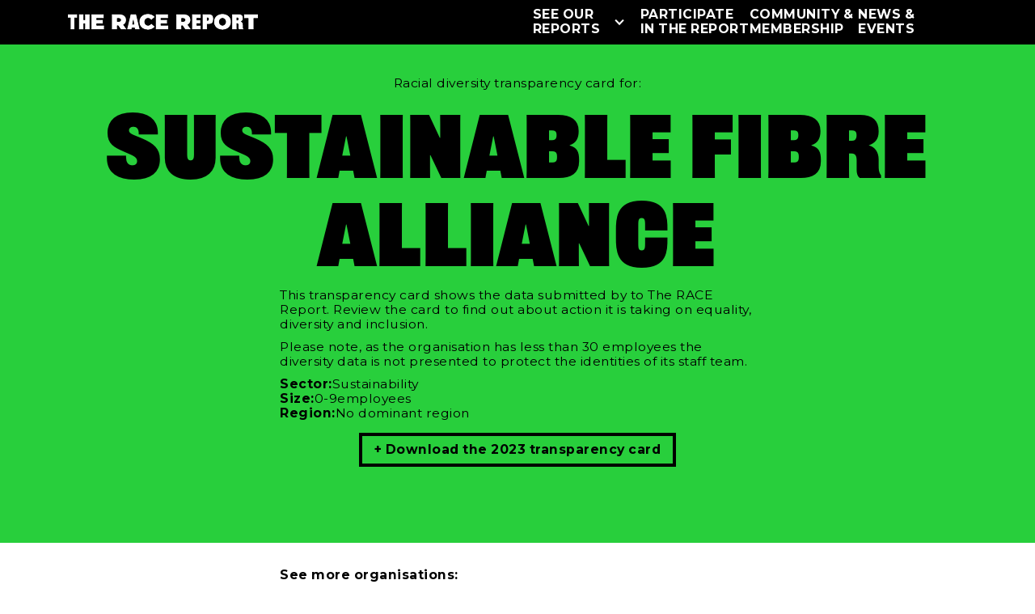

--- FILE ---
content_type: text/html
request_url: https://www.racereport.uk/transparency-cards/sustainable-fibre-alliance
body_size: 7444
content:
<!DOCTYPE html><!-- This site was created in Webflow. https://webflow.com --><!-- Last Published: Tue Dec 16 2025 13:34:39 GMT+0000 (Coordinated Universal Time) --><html data-wf-domain="www.racereport.uk" data-wf-page="65b27b007af1eaa0e1b7be46" data-wf-site="623c7359fd38194a54b48eaa" lang="en" data-wf-collection="65b27b007af1eaa0e1b7bedf" data-wf-item-slug="sustainable-fibre-alliance"><head><meta charset="utf-8"/><title>Sustainable Fibre Alliance RACE Report transparency cards</title><meta content="Review our transparency card to find out about the diversity data for and action taken on equality, diversity and inclusion by Sustainable Fibre Alliance" name="description"/><meta content="Sustainable Fibre Alliance RACE Report transparency cards" property="og:title"/><meta content="Review our transparency card to find out about the diversity data for and action taken on equality, diversity and inclusion by Sustainable Fibre Alliance" property="og:description"/><meta content="Sustainable Fibre Alliance RACE Report transparency cards" property="twitter:title"/><meta content="Review our transparency card to find out about the diversity data for and action taken on equality, diversity and inclusion by Sustainable Fibre Alliance" property="twitter:description"/><meta property="og:type" content="website"/><meta content="summary_large_image" name="twitter:card"/><meta content="width=device-width, initial-scale=1" name="viewport"/><meta content="Webflow" name="generator"/><link href="https://cdn.prod.website-files.com/623c7359fd38194a54b48eaa/css/the-race-report.webflow.shared.dbc73335b.min.css" rel="stylesheet" type="text/css"/><link href="https://fonts.googleapis.com" rel="preconnect"/><link href="https://fonts.gstatic.com" rel="preconnect" crossorigin="anonymous"/><script src="https://ajax.googleapis.com/ajax/libs/webfont/1.6.26/webfont.js" type="text/javascript"></script><script type="text/javascript">WebFont.load({  google: {    families: ["Montserrat:100,100italic,200,200italic,300,300italic,400,400italic,500,500italic,600,600italic,700,700italic,800,800italic,900,900italic"]  }});</script><script type="text/javascript">!function(o,c){var n=c.documentElement,t=" w-mod-";n.className+=t+"js",("ontouchstart"in o||o.DocumentTouch&&c instanceof DocumentTouch)&&(n.className+=t+"touch")}(window,document);</script><link href="https://cdn.prod.website-files.com/623c7359fd38194a54b48eaa/62433efb4d5b4a5fef2a4fbc_The%20RACE%20Report%20Favicons%20RGB_32%20by%2032.png" rel="shortcut icon" type="image/x-icon"/><link href="https://cdn.prod.website-files.com/623c7359fd38194a54b48eaa/65e07eab99c864964c283080_The%20RACE%20Report%20Favicons%20RGB_256%20by%20256.jpg" rel="apple-touch-icon"/><script async="" src="https://www.googletagmanager.com/gtag/js?id=G-FEQRLCFWN4"></script><script type="text/javascript">window.dataLayer = window.dataLayer || [];function gtag(){dataLayer.push(arguments);}gtag('set', 'developer_id.dZGVlNj', true);gtag('js', new Date());gtag('config', 'G-FEQRLCFWN4');</script><script src="https://www.google.com/recaptcha/api.js" type="text/javascript"></script><!-- [Attributes by Finsweet] CMS Load -->
<script async src="https://cdn.jsdelivr.net/npm/@finsweet/attributes-cmsload@1/cmsload.js"></script>
<!-- [Attributes by Finsweet] CMS Filter -->
<script async src="https://cdn.jsdelivr.net/npm/@finsweet/attributes-cmsfilter@1/cmsfilter.js"></script><script src="https://cdn.prod.website-files.com/623c7359fd38194a54b48eaa%2F652d31f3dc22d7b4ee708e44%2F65f4275f56647e7c2a434803%2Fclarity_script-5.8.3.js" type="text/javascript"></script></head><body><div class="page-wrapper"><div class="navbar_wrapper"><div class="hamburger-closer"></div><div class="navbar"><div class="mobile-nav"><a href="/" class="navbar_link is-logo w-inline-block"><img src="https://cdn.prod.website-files.com/623c7359fd38194a54b48eaa/691ce9c76fa41901216c172d_The%20RACE%20Report%20Horizontal%20White%20RGB%201.png" loading="lazy" alt="" class="image-2"/></a><div id="hamburger" data-w-id="0c1a8e6b-5824-44f3-f348-f238214d6f57" class="hamburger"><img src="https://cdn.prod.website-files.com/623c7359fd38194a54b48eaa/65c07af126990d4c1cdd42a0_menu_FILL0_wght400_GRAD0_opsz24WHITE.svg" loading="lazy" alt="" class="hamburer_image"/></div></div><div class="container"><div class="navbar_inner"><a href="/" class="navbar_link is-logo w-inline-block"><img src="https://cdn.prod.website-files.com/623c7359fd38194a54b48eaa/691ce9c76fa41901216c172d_The%20RACE%20Report%20Horizontal%20White%20RGB%201.png" loading="lazy" alt=""/></a><div class="navbar_inner-right"><div data-hover="true" data-delay="0" class="navbar_link dropdown w-dropdown"><div class="navbar_dropdown_toggle w-dropdown-toggle"><a href="/reports" class="navbar_link_dropdown w-inline-block"><div class="navbar_text">See our reports</div><div class="icon-2 w-icon-dropdown-toggle"></div></a></div><nav class="navbar_dropdown_list w-dropdown-list"><a href="/report/diversity-data" class="navbar_link dropdown_item w-inline-block"><div class="navbar_text">Diversity data</div></a><a href="/report/transparency-cards" class="navbar_link dropdown_item w-inline-block"><div class="navbar_text">Transparency cards</div></a><a href="/report/staff-perceptions" class="navbar_link dropdown_item w-inline-block"><div class="navbar_text">The Staff Perception survey (2023)</div></a></nav></div><a href="/participate" class="navbar_link w-inline-block"><div class="navbar_text">PARTICIPATE IN THE REPORT</div></a><a href="/community" class="navbar_link w-inline-block"><div class="navbar_text">COMMUNITY &amp; MEMBERSHIP</div></a><a href="/news" class="navbar_link w-inline-block"><div class="navbar_text">NEWS &amp; EVENTS</div></a></div></div></div></div><div class="w-embed"><style>
/*Apply "..." after 3 lines of text */
.text-style-3lines {
	display: -webkit-box;
	overflow: hidden;
	-webkit-line-clamp: 3;
	-webkit-box-orient: vertical;
}

/*Apply "..." after 2 lines of text */
.text-style-2lines {
	display: -webkit-box;
	overflow: hidden;
	-webkit-line-clamp: 2;
	-webkit-box-orient: vertical;
}
a{
    color:inherit;
}
</style>
<style>
  html { font-size: calc(0.625rem + 0.41666666666666663vw); }
  @media screen and (max-width:1920px) { html { font-size: calc(0.625rem + 0.41666666666666674vw); } }
  @media screen and (max-width:1440px) { html { font-size: calc(0.8126951092611863rem + 0.20811654526534862vw); } }
  @media screen and (max-width:568px) { html { font-size: calc(0.7498692468619247rem + 0.20920502092050208vw); } }
</style>
<style>
  @import url("https://use.typekit.net/lvu8ztt.css");
  .heading {
  font-family: railroad-gothic-atf,sans-serif;
font-weight: 800;
font-style: normal;
  }

  
  .hide{
  display: none !important;
  }
</style></div></div><div class="section_transparency-page"><div class="container is-resources"><div class="container size-small align-centre"><div class="div-block"><div class="w-richtext"><p>Racial diversity transparency card for:</p></div></div></div><h1 class="heading diverse mobile-small transparency-card-title">Sustainable Fibre Alliance</h1><div class="container size-small align-centre"><div><div class="w-condition-invisible w-richtext"><p>This transparency card shows the data submitted to The RACE Report. Review the card to find out about the racial and ethnic diversity of the organisation alongside its action on equality, diversity and inclusion.</p></div><div class="w-richtext"><p>This transparency card shows the data submitted by to The RACE Report. Review the card to find out about action it is taking on equality, diversity and inclusion. </p><p>Please note, as the organisation has less than 30 employees the diversity data is not presented to protect the identities of its staff team.</p></div></div><div class="button_wrapper"><div fs-cmsfilter-field="type" class="bold">Sector:</div><div fs-cmsfilter-field="type">Sustainability</div></div><div class="button_wrapper"><div fs-cmsfilter-field="type" class="bold">Size:</div><div class="flex-left centre"><div fs-cmsfilter-field="employees">0-9</div><div>employees</div></div></div><div class="button_wrapper"><div fs-cmsfilter-field="type" class="bold">Region:</div><div fs-cmsfilter-field="region">No dominant region</div></div><div class="button_wrapper margin-top"><a href="https://cdn.prod.website-files.com/6241f9b189d6416ec87342c6/65b944dc38aabbc5a46450f9_TRR%202023%20Transparency%20card_Sustainability%20Small_Sustainable%20Fibre%20Alliance.pdf" class="button w-button">+ Download the 2023 transparency card</a><a href="#" class="button inverse w-condition-invisible w-button">+ Download the 2024 transparency card</a></div></div></div></div><div class="container size-small align-centre"><div class="bold">See more organisations:</div></div><div fs-cmsfilter-field="search" class="section_transparency"><div class="container"><div class="transparency-filter-wrapper"><div class="container size-small"><p>There are two types of transparency card, to reflect the size of the organisation represented. Those with 30 or more members of staff have reports which feature their diversity data along with the action the organisation is taking on equality diversity and inclusion. The cards for organisations with less than 30 staff only feature the action they are taken as a means of providing anonymity to those staff. For the same reason, no totals or exact percentages are given for the diversity data presented for larger organisations.</p></div><div class="transparency-cards_filters"><div><div><strong>Filters:</strong></div></div><div fs-cmsfilter-element="filters" class="tansparency-cards_filter_form w-form"><form id="email-form" name="email-form" data-name="Email Form" method="get" class="tranparency-cards_filter_form-item" data-wf-page-id="65b27b007af1eaa0e1b7be46" data-wf-element-id="d78d346a-d194-b274-20d7-ab70aa002176"><select id="Employees-2" name="Employees-2" data-name="Employees 2" fs-cmsfilter-field="employees" class="transparency-cards_select w-select"><option value="">Size</option><option value="0-9">0-9 employees</option><option value="10-49">10-49 employees</option><option value="50-249">50-249 employees</option><option value="250-499">250-499 employees</option><option value="500-1000">500-1000 employees</option><option value="1000+">1000+ employees</option></select><select id="Region-2" name="Region-2" data-name="Region 2" fs-cmsfilter-field="region" class="transparency-cards_select w-select"><option value="">Region</option><option value="East Midlands">East Midlands</option><option value="East of England">East of England</option><option value="London">London</option><option value="No dominant region">No dominant region</option><option value="North East">North East</option><option value="North West">North West</option><option value="Northern Ireland">Northern Ireland</option><option value="Scotland">Scotland</option><option value="South West">South West</option><option value="South East">South East</option><option value="Wales">Wales</option><option value="West Midlands">West Midlands</option><option value="Yorkshire and the Humber">Yorkshire and The Humber</option></select><select id="Organisation-Type-3" name="Organisation-Type-3" data-name="Organisation Type 3" fs-cmsfilter-field="type" class="transparency-cards_select w-select"><option value="">Type</option><option value="Environment or nature">Environment or nature</option><option value="Climate and climate justice">Climate or climate justice</option><option value="Sustainability">Sustainability</option><option value="Other">Other</option></select><select id="Year-2" name="Year-2" data-name="Year 2" fs-cmsfilter-field="year" class="transparency-cards_select w-node-d78d346a-d194-b274-20d7-ab70aa00217a-e1b7be46 w-select"><option value="">Year of report</option><option value="2023">2023</option><option value="2024">2024</option></select><input class="transparency-cards_search w-node-d78d346a-d194-b274-20d7-ab70aa00217b-e1b7be46 w-input" maxlength="256" name="Search-2" fs-cmsfilter-field="search" data-name="Search 2" placeholder="Search" type="text" id="Search-2" required=""/></form><div class="w-form-done"><div>Thank you! Your submission has been received!</div></div><div class="w-form-fail"><div>Oops! Something went wrong while submitting the form.</div></div></div></div></div></div><div class="container"><div><div class="w-dyn-list"><div fs-cmsload-mode="load-under" fs-cmsfilter-element="list" fs-cmsload-element="list" role="list" class="transparency-grid w-dyn-items"><div role="listitem" class="w-dyn-item"><div class="news_grid_wrapper"><div class="news_grid_text-wrapper"><div><div class="icon-wrapper"><img loading="lazy" src="https://cdn.prod.website-files.com/623c7359fd38194a54b48eaa/65bbead34fc90585a1a6d9f7_pest_control_FILL0_wght200_GRAD0_opsz24.svg" alt="" class="icon w-condition-invisible"/><img loading="lazy" src="https://cdn.prod.website-files.com/623c7359fd38194a54b48eaa/65bbe665fbd63e19bd788ce9_energy_FILL0_wght100_GRAD0_opsz24.svg" alt="" class="w-condition-invisible"/><img loading="lazy" src="https://cdn.prod.website-files.com/623c7359fd38194a54b48eaa/65bbe6c47f98f77372f1f222_deceased_FILL0_wght100_GRAD0_opsz24.svg" alt="" class="w-condition-invisible"/><img loading="lazy" src="https://cdn.prod.website-files.com/623c7359fd38194a54b48eaa/65bbe6ce9b5c1157c4a357f0_public_FILL0_wght100_GRAD0_opsz24.svg" alt=""/><div fs-cmsfilter-field="type" class="small-text inline">Climate and climate justice</div></div><div fs-cmsfilter-field="search" class="bold padding-bottom">2050 Climate Group</div><div class="flex-left small-tex"><div fs-cmsfilter-field="employees">0-9</div><div>employees</div></div><div fs-cmsfilter-field="region" class="small-text">Scotland</div></div><div class="w-dyn-list"><div role="list" class="new_grid_year-wrapper w-dyn-items"><div role="listitem" class="w-dyn-item"><div class="news_grid_year"><div fs-cmsfilter-field="year" class="small-text">2023</div></div></div><div role="listitem" class="w-dyn-item"><div class="news_grid_year"><div fs-cmsfilter-field="year" class="small-text">2024</div></div></div></div></div></div><a href="/transparency-cards/2050-climate-group" class="transparency-card_link w-inline-block"></a></div></div><div role="listitem" class="w-dyn-item"><div class="news_grid_wrapper"><div class="news_grid_text-wrapper"><div><div class="icon-wrapper"><img loading="lazy" src="https://cdn.prod.website-files.com/623c7359fd38194a54b48eaa/65bbead34fc90585a1a6d9f7_pest_control_FILL0_wght200_GRAD0_opsz24.svg" alt="" class="icon"/><img loading="lazy" src="https://cdn.prod.website-files.com/623c7359fd38194a54b48eaa/65bbe665fbd63e19bd788ce9_energy_FILL0_wght100_GRAD0_opsz24.svg" alt="" class="w-condition-invisible"/><img loading="lazy" src="https://cdn.prod.website-files.com/623c7359fd38194a54b48eaa/65bbe6c47f98f77372f1f222_deceased_FILL0_wght100_GRAD0_opsz24.svg" alt="" class="w-condition-invisible"/><img loading="lazy" src="https://cdn.prod.website-files.com/623c7359fd38194a54b48eaa/65bbe6ce9b5c1157c4a357f0_public_FILL0_wght100_GRAD0_opsz24.svg" alt="" class="w-condition-invisible"/><div fs-cmsfilter-field="type" class="small-text inline">Environment or nature</div></div><div fs-cmsfilter-field="search" class="bold padding-bottom">Action for Conservation</div><div class="flex-left small-tex"><div fs-cmsfilter-field="employees">10-49</div><div>employees</div></div><div fs-cmsfilter-field="region" class="small-text">London</div></div><div class="w-dyn-list"><div role="list" class="new_grid_year-wrapper w-dyn-items"><div role="listitem" class="w-dyn-item"><div class="news_grid_year"><div fs-cmsfilter-field="year" class="small-text">2023</div></div></div><div role="listitem" class="w-dyn-item"><div class="news_grid_year"><div fs-cmsfilter-field="year" class="small-text">2024</div></div></div></div></div></div><a href="/transparency-cards/action-for-conservation" class="transparency-card_link w-inline-block"></a></div></div><div role="listitem" class="w-dyn-item"><div class="news_grid_wrapper"><div class="news_grid_text-wrapper"><div><div class="icon-wrapper"><img loading="lazy" src="https://cdn.prod.website-files.com/623c7359fd38194a54b48eaa/65bbead34fc90585a1a6d9f7_pest_control_FILL0_wght200_GRAD0_opsz24.svg" alt="" class="icon w-condition-invisible"/><img loading="lazy" src="https://cdn.prod.website-files.com/623c7359fd38194a54b48eaa/65bbe665fbd63e19bd788ce9_energy_FILL0_wght100_GRAD0_opsz24.svg" alt="" class="w-condition-invisible"/><img loading="lazy" src="https://cdn.prod.website-files.com/623c7359fd38194a54b48eaa/65bbe6c47f98f77372f1f222_deceased_FILL0_wght100_GRAD0_opsz24.svg" alt=""/><img loading="lazy" src="https://cdn.prod.website-files.com/623c7359fd38194a54b48eaa/65bbe6ce9b5c1157c4a357f0_public_FILL0_wght100_GRAD0_opsz24.svg" alt="" class="w-condition-invisible"/><div fs-cmsfilter-field="type" class="small-text inline">Other</div></div><div fs-cmsfilter-field="search" class="bold padding-bottom">Adfree Cities</div><div class="flex-left small-tex"><div fs-cmsfilter-field="employees">0-9</div><div>employees</div></div><div fs-cmsfilter-field="region" class="small-text">South West</div></div><div class="w-dyn-list"><div role="list" class="new_grid_year-wrapper w-dyn-items"><div role="listitem" class="w-dyn-item"><div class="news_grid_year"><div fs-cmsfilter-field="year" class="small-text">2024</div></div></div></div></div></div><a href="/transparency-cards/adfree-cities" class="transparency-card_link w-inline-block"></a></div></div><div role="listitem" class="w-dyn-item"><div class="news_grid_wrapper"><div class="news_grid_text-wrapper"><div><div class="icon-wrapper"><img loading="lazy" src="https://cdn.prod.website-files.com/623c7359fd38194a54b48eaa/65bbead34fc90585a1a6d9f7_pest_control_FILL0_wght200_GRAD0_opsz24.svg" alt="" class="icon w-condition-invisible"/><img loading="lazy" src="https://cdn.prod.website-files.com/623c7359fd38194a54b48eaa/65bbe665fbd63e19bd788ce9_energy_FILL0_wght100_GRAD0_opsz24.svg" alt=""/><img loading="lazy" src="https://cdn.prod.website-files.com/623c7359fd38194a54b48eaa/65bbe6c47f98f77372f1f222_deceased_FILL0_wght100_GRAD0_opsz24.svg" alt="" class="w-condition-invisible"/><img loading="lazy" src="https://cdn.prod.website-files.com/623c7359fd38194a54b48eaa/65bbe6ce9b5c1157c4a357f0_public_FILL0_wght100_GRAD0_opsz24.svg" alt="" class="w-condition-invisible"/><div fs-cmsfilter-field="type" class="small-text inline">Sustainability</div></div><div fs-cmsfilter-field="search" class="bold padding-bottom">Aldersgate Group</div><div class="flex-left small-tex"><div fs-cmsfilter-field="employees">0-9</div><div>employees</div></div><div fs-cmsfilter-field="region" class="small-text">London</div></div><div class="w-dyn-list"><div role="list" class="new_grid_year-wrapper w-dyn-items"><div role="listitem" class="w-dyn-item"><div class="news_grid_year"><div fs-cmsfilter-field="year" class="small-text">2023</div></div></div><div role="listitem" class="w-dyn-item"><div class="news_grid_year"><div fs-cmsfilter-field="year" class="small-text">2024</div></div></div></div></div></div><a href="/transparency-cards/aldersgate-group" class="transparency-card_link w-inline-block"></a></div></div><div role="listitem" class="w-dyn-item"><div class="news_grid_wrapper"><div class="news_grid_text-wrapper"><div><div class="icon-wrapper"><img loading="lazy" src="https://cdn.prod.website-files.com/623c7359fd38194a54b48eaa/65bbead34fc90585a1a6d9f7_pest_control_FILL0_wght200_GRAD0_opsz24.svg" alt="" class="icon"/><img loading="lazy" src="https://cdn.prod.website-files.com/623c7359fd38194a54b48eaa/65bbe665fbd63e19bd788ce9_energy_FILL0_wght100_GRAD0_opsz24.svg" alt="" class="w-condition-invisible"/><img loading="lazy" src="https://cdn.prod.website-files.com/623c7359fd38194a54b48eaa/65bbe6c47f98f77372f1f222_deceased_FILL0_wght100_GRAD0_opsz24.svg" alt="" class="w-condition-invisible"/><img loading="lazy" src="https://cdn.prod.website-files.com/623c7359fd38194a54b48eaa/65bbe6ce9b5c1157c4a357f0_public_FILL0_wght100_GRAD0_opsz24.svg" alt="" class="w-condition-invisible"/><div fs-cmsfilter-field="type" class="small-text inline">Environment or nature</div></div><div fs-cmsfilter-field="search" class="bold padding-bottom">Ancient Tree Forum</div><div class="flex-left small-tex"><div fs-cmsfilter-field="employees">0-9</div><div>employees</div></div><div fs-cmsfilter-field="region" class="small-text">No dominant region</div></div><div class="w-dyn-list"><div role="list" class="new_grid_year-wrapper w-dyn-items"><div role="listitem" class="w-dyn-item"><div class="news_grid_year"><div fs-cmsfilter-field="year" class="small-text">2023</div></div></div></div></div></div><a href="/transparency-cards/ancient-tree-forum" class="transparency-card_link w-inline-block"></a></div></div><div role="listitem" class="w-dyn-item"><div class="news_grid_wrapper"><div class="news_grid_text-wrapper"><div><div class="icon-wrapper"><img loading="lazy" src="https://cdn.prod.website-files.com/623c7359fd38194a54b48eaa/65bbead34fc90585a1a6d9f7_pest_control_FILL0_wght200_GRAD0_opsz24.svg" alt="" class="icon w-condition-invisible"/><img loading="lazy" src="https://cdn.prod.website-files.com/623c7359fd38194a54b48eaa/65bbe665fbd63e19bd788ce9_energy_FILL0_wght100_GRAD0_opsz24.svg" alt="" class="w-condition-invisible"/><img loading="lazy" src="https://cdn.prod.website-files.com/623c7359fd38194a54b48eaa/65bbe6c47f98f77372f1f222_deceased_FILL0_wght100_GRAD0_opsz24.svg" alt="" class="w-condition-invisible"/><img loading="lazy" src="https://cdn.prod.website-files.com/623c7359fd38194a54b48eaa/65bbe6ce9b5c1157c4a357f0_public_FILL0_wght100_GRAD0_opsz24.svg" alt=""/><div fs-cmsfilter-field="type" class="small-text inline">Climate and climate justice</div></div><div fs-cmsfilter-field="search" class="bold padding-bottom">Ashden</div><div class="flex-left small-tex"><div fs-cmsfilter-field="employees">50-249</div><div>employees</div></div><div fs-cmsfilter-field="region" class="small-text">London</div></div><div class="w-dyn-list"><div role="list" class="new_grid_year-wrapper w-dyn-items"><div role="listitem" class="w-dyn-item"><div class="news_grid_year"><div fs-cmsfilter-field="year" class="small-text">2024</div></div></div></div></div></div><a href="/transparency-cards/ashden" class="transparency-card_link w-inline-block"></a></div></div><div role="listitem" class="w-dyn-item"><div class="news_grid_wrapper"><div class="news_grid_text-wrapper"><div><div class="icon-wrapper"><img loading="lazy" src="https://cdn.prod.website-files.com/623c7359fd38194a54b48eaa/65bbead34fc90585a1a6d9f7_pest_control_FILL0_wght200_GRAD0_opsz24.svg" alt="" class="icon"/><img loading="lazy" src="https://cdn.prod.website-files.com/623c7359fd38194a54b48eaa/65bbe665fbd63e19bd788ce9_energy_FILL0_wght100_GRAD0_opsz24.svg" alt="" class="w-condition-invisible"/><img loading="lazy" src="https://cdn.prod.website-files.com/623c7359fd38194a54b48eaa/65bbe6c47f98f77372f1f222_deceased_FILL0_wght100_GRAD0_opsz24.svg" alt="" class="w-condition-invisible"/><img loading="lazy" src="https://cdn.prod.website-files.com/623c7359fd38194a54b48eaa/65bbe6ce9b5c1157c4a357f0_public_FILL0_wght100_GRAD0_opsz24.svg" alt="" class="w-condition-invisible"/><div fs-cmsfilter-field="type" class="small-text inline">Environment or nature</div></div><div fs-cmsfilter-field="search" class="bold padding-bottom">Badger Trust</div><div class="flex-left small-tex"><div fs-cmsfilter-field="employees">0-9</div><div>employees</div></div><div fs-cmsfilter-field="region" class="small-text">South East</div></div><div class="w-dyn-list"><div role="list" class="new_grid_year-wrapper w-dyn-items"><div role="listitem" class="w-dyn-item"><div class="news_grid_year"><div fs-cmsfilter-field="year" class="small-text">2023</div></div></div><div role="listitem" class="w-dyn-item"><div class="news_grid_year"><div fs-cmsfilter-field="year" class="small-text">2024</div></div></div></div></div></div><a href="/transparency-cards/badger-trust" class="transparency-card_link w-inline-block"></a></div></div><div role="listitem" class="w-dyn-item"><div class="news_grid_wrapper"><div class="news_grid_text-wrapper"><div><div class="icon-wrapper"><img loading="lazy" src="https://cdn.prod.website-files.com/623c7359fd38194a54b48eaa/65bbead34fc90585a1a6d9f7_pest_control_FILL0_wght200_GRAD0_opsz24.svg" alt="" class="icon"/><img loading="lazy" src="https://cdn.prod.website-files.com/623c7359fd38194a54b48eaa/65bbe665fbd63e19bd788ce9_energy_FILL0_wght100_GRAD0_opsz24.svg" alt="" class="w-condition-invisible"/><img loading="lazy" src="https://cdn.prod.website-files.com/623c7359fd38194a54b48eaa/65bbe6c47f98f77372f1f222_deceased_FILL0_wght100_GRAD0_opsz24.svg" alt="" class="w-condition-invisible"/><img loading="lazy" src="https://cdn.prod.website-files.com/623c7359fd38194a54b48eaa/65bbe6ce9b5c1157c4a357f0_public_FILL0_wght100_GRAD0_opsz24.svg" alt="" class="w-condition-invisible"/><div fs-cmsfilter-field="type" class="small-text inline">Environment or nature</div></div><div fs-cmsfilter-field="search" class="bold padding-bottom">Bat Conservation Trust</div><div class="flex-left small-tex"><div fs-cmsfilter-field="employees">10-49</div><div>employees</div></div><div fs-cmsfilter-field="region" class="small-text">London</div></div><div class="w-dyn-list"><div role="list" class="new_grid_year-wrapper w-dyn-items"><div role="listitem" class="w-dyn-item"><div class="news_grid_year"><div fs-cmsfilter-field="year" class="small-text">2023</div></div></div><div role="listitem" class="w-dyn-item"><div class="news_grid_year"><div fs-cmsfilter-field="year" class="small-text">2024</div></div></div></div></div></div><a href="/transparency-cards/batconservationtrust" class="transparency-card_link w-inline-block"></a></div></div><div role="listitem" class="w-dyn-item"><div class="news_grid_wrapper"><div class="news_grid_text-wrapper"><div><div class="icon-wrapper"><img loading="lazy" src="https://cdn.prod.website-files.com/623c7359fd38194a54b48eaa/65bbead34fc90585a1a6d9f7_pest_control_FILL0_wght200_GRAD0_opsz24.svg" alt="" class="icon w-condition-invisible"/><img loading="lazy" src="https://cdn.prod.website-files.com/623c7359fd38194a54b48eaa/65bbe665fbd63e19bd788ce9_energy_FILL0_wght100_GRAD0_opsz24.svg" alt=""/><img loading="lazy" src="https://cdn.prod.website-files.com/623c7359fd38194a54b48eaa/65bbe6c47f98f77372f1f222_deceased_FILL0_wght100_GRAD0_opsz24.svg" alt="" class="w-condition-invisible"/><img loading="lazy" src="https://cdn.prod.website-files.com/623c7359fd38194a54b48eaa/65bbe6ce9b5c1157c4a357f0_public_FILL0_wght100_GRAD0_opsz24.svg" alt="" class="w-condition-invisible"/><div fs-cmsfilter-field="type" class="small-text inline">Sustainability</div></div><div fs-cmsfilter-field="search" class="bold padding-bottom">Bioregional</div><div class="flex-left small-tex"><div fs-cmsfilter-field="employees">10-49</div><div>employees</div></div><div fs-cmsfilter-field="region" class="small-text">London</div></div><div class="w-dyn-list"><div role="list" class="new_grid_year-wrapper w-dyn-items"><div role="listitem" class="w-dyn-item"><div class="news_grid_year"><div fs-cmsfilter-field="year" class="small-text">2023</div></div></div></div></div></div><a href="/transparency-cards/bioregional" class="transparency-card_link w-inline-block"></a></div></div><div role="listitem" class="w-dyn-item"><div class="news_grid_wrapper"><div class="news_grid_text-wrapper"><div><div class="icon-wrapper"><img loading="lazy" src="https://cdn.prod.website-files.com/623c7359fd38194a54b48eaa/65bbead34fc90585a1a6d9f7_pest_control_FILL0_wght200_GRAD0_opsz24.svg" alt="" class="icon"/><img loading="lazy" src="https://cdn.prod.website-files.com/623c7359fd38194a54b48eaa/65bbe665fbd63e19bd788ce9_energy_FILL0_wght100_GRAD0_opsz24.svg" alt="" class="w-condition-invisible"/><img loading="lazy" src="https://cdn.prod.website-files.com/623c7359fd38194a54b48eaa/65bbe6c47f98f77372f1f222_deceased_FILL0_wght100_GRAD0_opsz24.svg" alt="" class="w-condition-invisible"/><img loading="lazy" src="https://cdn.prod.website-files.com/623c7359fd38194a54b48eaa/65bbe6ce9b5c1157c4a357f0_public_FILL0_wght100_GRAD0_opsz24.svg" alt="" class="w-condition-invisible"/><div fs-cmsfilter-field="type" class="small-text inline">Environment or nature</div></div><div fs-cmsfilter-field="search" class="bold padding-bottom">Birdlife International</div><div class="flex-left small-tex"><div fs-cmsfilter-field="employees">50-249</div><div>employees</div></div><div fs-cmsfilter-field="region" class="small-text">East of England</div></div><div class="w-dyn-list"><div role="list" class="new_grid_year-wrapper w-dyn-items"><div role="listitem" class="w-dyn-item"><div class="news_grid_year"><div fs-cmsfilter-field="year" class="small-text">2023</div></div></div></div></div></div><a href="/transparency-cards/birdlifeinternational" class="transparency-card_link w-inline-block"></a></div></div><div role="listitem" class="w-dyn-item"><div class="news_grid_wrapper"><div class="news_grid_text-wrapper"><div><div class="icon-wrapper"><img loading="lazy" src="https://cdn.prod.website-files.com/623c7359fd38194a54b48eaa/65bbead34fc90585a1a6d9f7_pest_control_FILL0_wght200_GRAD0_opsz24.svg" alt="" class="icon w-condition-invisible"/><img loading="lazy" src="https://cdn.prod.website-files.com/623c7359fd38194a54b48eaa/65bbe665fbd63e19bd788ce9_energy_FILL0_wght100_GRAD0_opsz24.svg" alt="" class="w-condition-invisible"/><img loading="lazy" src="https://cdn.prod.website-files.com/623c7359fd38194a54b48eaa/65bbe6c47f98f77372f1f222_deceased_FILL0_wght100_GRAD0_opsz24.svg" alt=""/><img loading="lazy" src="https://cdn.prod.website-files.com/623c7359fd38194a54b48eaa/65bbe6ce9b5c1157c4a357f0_public_FILL0_wght100_GRAD0_opsz24.svg" alt="" class="w-condition-invisible"/><div fs-cmsfilter-field="type" class="small-text inline">Other</div></div><div fs-cmsfilter-field="search" class="bold padding-bottom">Brighton and Hove Food Partnership</div><div class="flex-left small-tex"><div fs-cmsfilter-field="employees">10-49</div><div>employees</div></div><div fs-cmsfilter-field="region" class="small-text">South East</div></div><div class="w-dyn-list"><div role="list" class="new_grid_year-wrapper w-dyn-items"><div role="listitem" class="w-dyn-item"><div class="news_grid_year"><div fs-cmsfilter-field="year" class="small-text">2023</div></div></div><div role="listitem" class="w-dyn-item"><div class="news_grid_year"><div fs-cmsfilter-field="year" class="small-text">2024</div></div></div></div></div></div><a href="/transparency-cards/brighton-and-hove-food-partnership" class="transparency-card_link w-inline-block"></a></div></div><div role="listitem" class="w-dyn-item"><div class="news_grid_wrapper"><div class="news_grid_text-wrapper"><div><div class="icon-wrapper"><img loading="lazy" src="https://cdn.prod.website-files.com/623c7359fd38194a54b48eaa/65bbead34fc90585a1a6d9f7_pest_control_FILL0_wght200_GRAD0_opsz24.svg" alt="" class="icon w-condition-invisible"/><img loading="lazy" src="https://cdn.prod.website-files.com/623c7359fd38194a54b48eaa/65bbe665fbd63e19bd788ce9_energy_FILL0_wght100_GRAD0_opsz24.svg" alt="" class="w-condition-invisible"/><img loading="lazy" src="https://cdn.prod.website-files.com/623c7359fd38194a54b48eaa/65bbe6c47f98f77372f1f222_deceased_FILL0_wght100_GRAD0_opsz24.svg" alt=""/><img loading="lazy" src="https://cdn.prod.website-files.com/623c7359fd38194a54b48eaa/65bbe6ce9b5c1157c4a357f0_public_FILL0_wght100_GRAD0_opsz24.svg" alt="" class="w-condition-invisible"/><div fs-cmsfilter-field="type" class="small-text inline">Other</div></div><div fs-cmsfilter-field="search" class="bold padding-bottom">British Exploring Society</div><div class="flex-left small-tex"><div fs-cmsfilter-field="employees">10-49</div><div>employees</div></div><div fs-cmsfilter-field="region" class="small-text">London</div></div><div class="w-dyn-list"><div role="list" class="new_grid_year-wrapper w-dyn-items"><div role="listitem" class="w-dyn-item"><div class="news_grid_year"><div fs-cmsfilter-field="year" class="small-text">2023</div></div></div></div></div></div><a href="/transparency-cards/british-exploring-society" class="transparency-card_link w-inline-block"></a></div></div><div role="listitem" class="w-dyn-item"><div class="news_grid_wrapper"><div class="news_grid_text-wrapper"><div><div class="icon-wrapper"><img loading="lazy" src="https://cdn.prod.website-files.com/623c7359fd38194a54b48eaa/65bbead34fc90585a1a6d9f7_pest_control_FILL0_wght200_GRAD0_opsz24.svg" alt="" class="icon"/><img loading="lazy" src="https://cdn.prod.website-files.com/623c7359fd38194a54b48eaa/65bbe665fbd63e19bd788ce9_energy_FILL0_wght100_GRAD0_opsz24.svg" alt="" class="w-condition-invisible"/><img loading="lazy" src="https://cdn.prod.website-files.com/623c7359fd38194a54b48eaa/65bbe6c47f98f77372f1f222_deceased_FILL0_wght100_GRAD0_opsz24.svg" alt="" class="w-condition-invisible"/><img loading="lazy" src="https://cdn.prod.website-files.com/623c7359fd38194a54b48eaa/65bbe6ce9b5c1157c4a357f0_public_FILL0_wght100_GRAD0_opsz24.svg" alt="" class="w-condition-invisible"/><div fs-cmsfilter-field="type" class="small-text inline">Environment or nature</div></div><div fs-cmsfilter-field="search" class="bold padding-bottom">British Trust for Ornithology</div><div class="flex-left small-tex"><div fs-cmsfilter-field="employees">50-249</div><div>employees</div></div><div fs-cmsfilter-field="region" class="small-text">East of England</div></div><div class="w-dyn-list"><div role="list" class="new_grid_year-wrapper w-dyn-items"><div role="listitem" class="w-dyn-item"><div class="news_grid_year"><div fs-cmsfilter-field="year" class="small-text">2023</div></div></div><div role="listitem" class="w-dyn-item"><div class="news_grid_year"><div fs-cmsfilter-field="year" class="small-text">2024</div></div></div></div></div></div><a href="/transparency-cards/britishtrustforornithology" class="transparency-card_link w-inline-block"></a></div></div><div role="listitem" class="w-dyn-item"><div class="news_grid_wrapper"><div class="news_grid_text-wrapper"><div><div class="icon-wrapper"><img loading="lazy" src="https://cdn.prod.website-files.com/623c7359fd38194a54b48eaa/65bbead34fc90585a1a6d9f7_pest_control_FILL0_wght200_GRAD0_opsz24.svg" alt="" class="icon"/><img loading="lazy" src="https://cdn.prod.website-files.com/623c7359fd38194a54b48eaa/65bbe665fbd63e19bd788ce9_energy_FILL0_wght100_GRAD0_opsz24.svg" alt="" class="w-condition-invisible"/><img loading="lazy" src="https://cdn.prod.website-files.com/623c7359fd38194a54b48eaa/65bbe6c47f98f77372f1f222_deceased_FILL0_wght100_GRAD0_opsz24.svg" alt="" class="w-condition-invisible"/><img loading="lazy" src="https://cdn.prod.website-files.com/623c7359fd38194a54b48eaa/65bbe6ce9b5c1157c4a357f0_public_FILL0_wght100_GRAD0_opsz24.svg" alt="" class="w-condition-invisible"/><div fs-cmsfilter-field="type" class="small-text inline">Environment or nature</div></div><div fs-cmsfilter-field="search" class="bold padding-bottom">Bumblebee Conservation Trust</div><div class="flex-left small-tex"><div fs-cmsfilter-field="employees">50-249</div><div>employees</div></div><div fs-cmsfilter-field="region" class="small-text">Scotland</div></div><div class="w-dyn-list"><div role="list" class="new_grid_year-wrapper w-dyn-items"><div role="listitem" class="w-dyn-item"><div class="news_grid_year"><div fs-cmsfilter-field="year" class="small-text">2023</div></div></div><div role="listitem" class="w-dyn-item"><div class="news_grid_year"><div fs-cmsfilter-field="year" class="small-text">2024</div></div></div></div></div></div><a href="/transparency-cards/bumblebeeconservationtrust" class="transparency-card_link w-inline-block"></a></div></div><div role="listitem" class="w-dyn-item"><div class="news_grid_wrapper"><div class="news_grid_text-wrapper"><div><div class="icon-wrapper"><img loading="lazy" src="https://cdn.prod.website-files.com/623c7359fd38194a54b48eaa/65bbead34fc90585a1a6d9f7_pest_control_FILL0_wght200_GRAD0_opsz24.svg" alt="" class="icon"/><img loading="lazy" src="https://cdn.prod.website-files.com/623c7359fd38194a54b48eaa/65bbe665fbd63e19bd788ce9_energy_FILL0_wght100_GRAD0_opsz24.svg" alt="" class="w-condition-invisible"/><img loading="lazy" src="https://cdn.prod.website-files.com/623c7359fd38194a54b48eaa/65bbe6c47f98f77372f1f222_deceased_FILL0_wght100_GRAD0_opsz24.svg" alt="" class="w-condition-invisible"/><img loading="lazy" src="https://cdn.prod.website-files.com/623c7359fd38194a54b48eaa/65bbe6ce9b5c1157c4a357f0_public_FILL0_wght100_GRAD0_opsz24.svg" alt="" class="w-condition-invisible"/><div fs-cmsfilter-field="type" class="small-text inline">Environment or nature</div></div><div fs-cmsfilter-field="search" class="bold padding-bottom">Butterfly Conservation</div><div class="flex-left small-tex"><div fs-cmsfilter-field="employees">50-249</div><div>employees</div></div><div fs-cmsfilter-field="region" class="small-text">No dominant region</div></div><div class="w-dyn-list"><div role="list" class="new_grid_year-wrapper w-dyn-items"><div role="listitem" class="w-dyn-item"><div class="news_grid_year"><div fs-cmsfilter-field="year" class="small-text">2023</div></div></div><div role="listitem" class="w-dyn-item"><div class="news_grid_year"><div fs-cmsfilter-field="year" class="small-text">2024</div></div></div></div></div></div><a href="/transparency-cards/butterflyconservation" class="transparency-card_link w-inline-block"></a></div></div><div role="listitem" class="w-dyn-item"><div class="news_grid_wrapper"><div class="news_grid_text-wrapper"><div><div class="icon-wrapper"><img loading="lazy" src="https://cdn.prod.website-files.com/623c7359fd38194a54b48eaa/65bbead34fc90585a1a6d9f7_pest_control_FILL0_wght200_GRAD0_opsz24.svg" alt="" class="icon w-condition-invisible"/><img loading="lazy" src="https://cdn.prod.website-files.com/623c7359fd38194a54b48eaa/65bbe665fbd63e19bd788ce9_energy_FILL0_wght100_GRAD0_opsz24.svg" alt=""/><img loading="lazy" src="https://cdn.prod.website-files.com/623c7359fd38194a54b48eaa/65bbe6c47f98f77372f1f222_deceased_FILL0_wght100_GRAD0_opsz24.svg" alt="" class="w-condition-invisible"/><img loading="lazy" src="https://cdn.prod.website-files.com/623c7359fd38194a54b48eaa/65bbe6ce9b5c1157c4a357f0_public_FILL0_wght100_GRAD0_opsz24.svg" alt="" class="w-condition-invisible"/><div fs-cmsfilter-field="type" class="small-text inline">Sustainability</div></div><div fs-cmsfilter-field="search" class="bold padding-bottom">CHEM Trust</div><div class="flex-left small-tex"><div fs-cmsfilter-field="employees">10-49</div><div>employees</div></div><div fs-cmsfilter-field="region" class="small-text">London</div></div><div class="w-dyn-list"><div role="list" class="new_grid_year-wrapper w-dyn-items"><div role="listitem" class="w-dyn-item"><div class="news_grid_year"><div fs-cmsfilter-field="year" class="small-text">2024</div></div></div></div></div></div><a href="/transparency-cards/chem-trust" class="transparency-card_link w-inline-block"></a></div></div><div role="listitem" class="w-dyn-item"><div class="news_grid_wrapper"><div class="news_grid_text-wrapper"><div><div class="icon-wrapper"><img loading="lazy" src="https://cdn.prod.website-files.com/623c7359fd38194a54b48eaa/65bbead34fc90585a1a6d9f7_pest_control_FILL0_wght200_GRAD0_opsz24.svg" alt="" class="icon"/><img loading="lazy" src="https://cdn.prod.website-files.com/623c7359fd38194a54b48eaa/65bbe665fbd63e19bd788ce9_energy_FILL0_wght100_GRAD0_opsz24.svg" alt="" class="w-condition-invisible"/><img loading="lazy" src="https://cdn.prod.website-files.com/623c7359fd38194a54b48eaa/65bbe6c47f98f77372f1f222_deceased_FILL0_wght100_GRAD0_opsz24.svg" alt="" class="w-condition-invisible"/><img loading="lazy" src="https://cdn.prod.website-files.com/623c7359fd38194a54b48eaa/65bbe6ce9b5c1157c4a357f0_public_FILL0_wght100_GRAD0_opsz24.svg" alt="" class="w-condition-invisible"/><div fs-cmsfilter-field="type" class="small-text inline">Environment or nature</div></div><div fs-cmsfilter-field="search" class="bold padding-bottom">Campaign for National Parks</div><div class="flex-left small-tex"><div fs-cmsfilter-field="employees">0-9</div><div>employees</div></div><div fs-cmsfilter-field="region" class="small-text">South East</div></div><div class="w-dyn-list"><div role="list" class="new_grid_year-wrapper w-dyn-items"><div role="listitem" class="w-dyn-item"><div class="news_grid_year"><div fs-cmsfilter-field="year" class="small-text">2023</div></div></div><div role="listitem" class="w-dyn-item"><div class="news_grid_year"><div fs-cmsfilter-field="year" class="small-text">2024</div></div></div></div></div></div><a href="/transparency-cards/campaignfornationalparks" class="transparency-card_link w-inline-block"></a></div></div><div role="listitem" class="w-dyn-item"><div class="news_grid_wrapper"><div class="news_grid_text-wrapper"><div><div class="icon-wrapper"><img loading="lazy" src="https://cdn.prod.website-files.com/623c7359fd38194a54b48eaa/65bbead34fc90585a1a6d9f7_pest_control_FILL0_wght200_GRAD0_opsz24.svg" alt="" class="icon w-condition-invisible"/><img loading="lazy" src="https://cdn.prod.website-files.com/623c7359fd38194a54b48eaa/65bbe665fbd63e19bd788ce9_energy_FILL0_wght100_GRAD0_opsz24.svg" alt="" class="w-condition-invisible"/><img loading="lazy" src="https://cdn.prod.website-files.com/623c7359fd38194a54b48eaa/65bbe6c47f98f77372f1f222_deceased_FILL0_wght100_GRAD0_opsz24.svg" alt="" class="w-condition-invisible"/><img loading="lazy" src="https://cdn.prod.website-files.com/623c7359fd38194a54b48eaa/65bbe6ce9b5c1157c4a357f0_public_FILL0_wght100_GRAD0_opsz24.svg" alt=""/><div fs-cmsfilter-field="type" class="small-text inline">Climate and climate justice</div></div><div fs-cmsfilter-field="search" class="bold padding-bottom">Carbon Copy Network</div><div class="flex-left small-tex"><div fs-cmsfilter-field="employees">0-9</div><div>employees</div></div><div fs-cmsfilter-field="region" class="small-text">No dominant region</div></div><div class="w-dyn-list"><div role="list" class="new_grid_year-wrapper w-dyn-items"><div role="listitem" class="w-dyn-item"><div class="news_grid_year"><div fs-cmsfilter-field="year" class="small-text">2024</div></div></div></div></div></div><a href="/transparency-cards/carbon-copy-network" class="transparency-card_link w-inline-block"></a></div></div><div role="listitem" class="w-dyn-item"><div class="news_grid_wrapper"><div class="news_grid_text-wrapper"><div><div class="icon-wrapper"><img loading="lazy" src="https://cdn.prod.website-files.com/623c7359fd38194a54b48eaa/65bbead34fc90585a1a6d9f7_pest_control_FILL0_wght200_GRAD0_opsz24.svg" alt="" class="icon w-condition-invisible"/><img loading="lazy" src="https://cdn.prod.website-files.com/623c7359fd38194a54b48eaa/65bbe665fbd63e19bd788ce9_energy_FILL0_wght100_GRAD0_opsz24.svg" alt="" class="w-condition-invisible"/><img loading="lazy" src="https://cdn.prod.website-files.com/623c7359fd38194a54b48eaa/65bbe6c47f98f77372f1f222_deceased_FILL0_wght100_GRAD0_opsz24.svg" alt="" class="w-condition-invisible"/><img loading="lazy" src="https://cdn.prod.website-files.com/623c7359fd38194a54b48eaa/65bbe6ce9b5c1157c4a357f0_public_FILL0_wght100_GRAD0_opsz24.svg" alt=""/><div fs-cmsfilter-field="type" class="small-text inline">Climate and climate justice</div></div><div fs-cmsfilter-field="search" class="bold padding-bottom">Centre for Sustainable Energy</div><div class="flex-left small-tex"><div fs-cmsfilter-field="employees">50-249</div><div>employees</div></div><div fs-cmsfilter-field="region" class="small-text">South West</div></div><div class="w-dyn-list"><div role="list" class="new_grid_year-wrapper w-dyn-items"><div role="listitem" class="w-dyn-item"><div class="news_grid_year"><div fs-cmsfilter-field="year" class="small-text">2023</div></div></div><div role="listitem" class="w-dyn-item"><div class="news_grid_year"><div fs-cmsfilter-field="year" class="small-text">2024</div></div></div></div></div></div><a href="/transparency-cards/centre-for-sustainable-energy" class="transparency-card_link w-inline-block"></a></div></div><div role="listitem" class="w-dyn-item"><div class="news_grid_wrapper"><div class="news_grid_text-wrapper"><div><div class="icon-wrapper"><img loading="lazy" src="https://cdn.prod.website-files.com/623c7359fd38194a54b48eaa/65bbead34fc90585a1a6d9f7_pest_control_FILL0_wght200_GRAD0_opsz24.svg" alt="" class="icon"/><img loading="lazy" src="https://cdn.prod.website-files.com/623c7359fd38194a54b48eaa/65bbe665fbd63e19bd788ce9_energy_FILL0_wght100_GRAD0_opsz24.svg" alt="" class="w-condition-invisible"/><img loading="lazy" src="https://cdn.prod.website-files.com/623c7359fd38194a54b48eaa/65bbe6c47f98f77372f1f222_deceased_FILL0_wght100_GRAD0_opsz24.svg" alt="" class="w-condition-invisible"/><img loading="lazy" src="https://cdn.prod.website-files.com/623c7359fd38194a54b48eaa/65bbe6ce9b5c1157c4a357f0_public_FILL0_wght100_GRAD0_opsz24.svg" alt="" class="w-condition-invisible"/><div fs-cmsfilter-field="type" class="small-text inline">Environment or nature</div></div><div fs-cmsfilter-field="search" class="bold padding-bottom">Chartered Institute of Ecology and Environmental Management</div><div class="flex-left small-tex"><div fs-cmsfilter-field="employees">10-49</div><div>employees</div></div><div fs-cmsfilter-field="region" class="small-text">South East</div></div><div class="w-dyn-list"><div role="list" class="new_grid_year-wrapper w-dyn-items"><div role="listitem" class="w-dyn-item"><div class="news_grid_year"><div fs-cmsfilter-field="year" class="small-text">2023</div></div></div><div role="listitem" class="w-dyn-item"><div class="news_grid_year"><div fs-cmsfilter-field="year" class="small-text">2024</div></div></div></div></div></div><a href="/transparency-cards/chartered-institute-of-ecology-and-environmental-management" class="transparency-card_link w-inline-block"></a></div></div><div role="listitem" class="w-dyn-item"><div class="news_grid_wrapper"><div class="news_grid_text-wrapper"><div><div class="icon-wrapper"><img loading="lazy" src="https://cdn.prod.website-files.com/623c7359fd38194a54b48eaa/65bbead34fc90585a1a6d9f7_pest_control_FILL0_wght200_GRAD0_opsz24.svg" alt="" class="icon"/><img loading="lazy" src="https://cdn.prod.website-files.com/623c7359fd38194a54b48eaa/65bbe665fbd63e19bd788ce9_energy_FILL0_wght100_GRAD0_opsz24.svg" alt="" class="w-condition-invisible"/><img loading="lazy" src="https://cdn.prod.website-files.com/623c7359fd38194a54b48eaa/65bbe6c47f98f77372f1f222_deceased_FILL0_wght100_GRAD0_opsz24.svg" alt="" class="w-condition-invisible"/><img loading="lazy" src="https://cdn.prod.website-files.com/623c7359fd38194a54b48eaa/65bbe6ce9b5c1157c4a357f0_public_FILL0_wght100_GRAD0_opsz24.svg" alt="" class="w-condition-invisible"/><div fs-cmsfilter-field="type" class="small-text inline">Environment or nature</div></div><div fs-cmsfilter-field="search" class="bold padding-bottom">Chester Zoo</div><div class="flex-left small-tex"><div fs-cmsfilter-field="employees">500-1000</div><div>employees</div></div><div fs-cmsfilter-field="region" class="small-text">North West</div></div><div class="w-dyn-list"><div role="list" class="new_grid_year-wrapper w-dyn-items"><div role="listitem" class="w-dyn-item"><div class="news_grid_year"><div fs-cmsfilter-field="year" class="small-text">2023</div></div></div><div role="listitem" class="w-dyn-item"><div class="news_grid_year"><div fs-cmsfilter-field="year" class="small-text">2024</div></div></div></div></div></div><a href="/transparency-cards/chesterzoo" class="transparency-card_link w-inline-block"></a></div></div><div role="listitem" class="w-dyn-item"><div class="news_grid_wrapper"><div class="news_grid_text-wrapper"><div><div class="icon-wrapper"><img loading="lazy" src="https://cdn.prod.website-files.com/623c7359fd38194a54b48eaa/65bbead34fc90585a1a6d9f7_pest_control_FILL0_wght200_GRAD0_opsz24.svg" alt="" class="icon"/><img loading="lazy" src="https://cdn.prod.website-files.com/623c7359fd38194a54b48eaa/65bbe665fbd63e19bd788ce9_energy_FILL0_wght100_GRAD0_opsz24.svg" alt="" class="w-condition-invisible"/><img loading="lazy" src="https://cdn.prod.website-files.com/623c7359fd38194a54b48eaa/65bbe6c47f98f77372f1f222_deceased_FILL0_wght100_GRAD0_opsz24.svg" alt="" class="w-condition-invisible"/><img loading="lazy" src="https://cdn.prod.website-files.com/623c7359fd38194a54b48eaa/65bbe6ce9b5c1157c4a357f0_public_FILL0_wght100_GRAD0_opsz24.svg" alt="" class="w-condition-invisible"/><div fs-cmsfilter-field="type" class="small-text inline">Environment or nature</div></div><div fs-cmsfilter-field="search" class="bold padding-bottom">City to Sea</div><div class="flex-left small-tex"><div fs-cmsfilter-field="employees">10-49</div><div>employees</div></div><div fs-cmsfilter-field="region" class="small-text">South West</div></div><div class="w-dyn-list"><div role="list" class="new_grid_year-wrapper w-dyn-items"><div role="listitem" class="w-dyn-item"><div class="news_grid_year"><div fs-cmsfilter-field="year" class="small-text">2023</div></div></div><div role="listitem" class="w-dyn-item"><div class="news_grid_year"><div fs-cmsfilter-field="year" class="small-text">2024</div></div></div></div></div></div><a href="/transparency-cards/city-to-sea" class="transparency-card_link w-inline-block"></a></div></div><div role="listitem" class="w-dyn-item"><div class="news_grid_wrapper"><div class="news_grid_text-wrapper"><div><div class="icon-wrapper"><img loading="lazy" src="https://cdn.prod.website-files.com/623c7359fd38194a54b48eaa/65bbead34fc90585a1a6d9f7_pest_control_FILL0_wght200_GRAD0_opsz24.svg" alt="" class="icon w-condition-invisible"/><img loading="lazy" src="https://cdn.prod.website-files.com/623c7359fd38194a54b48eaa/65bbe665fbd63e19bd788ce9_energy_FILL0_wght100_GRAD0_opsz24.svg" alt="" class="w-condition-invisible"/><img loading="lazy" src="https://cdn.prod.website-files.com/623c7359fd38194a54b48eaa/65bbe6c47f98f77372f1f222_deceased_FILL0_wght100_GRAD0_opsz24.svg" alt="" class="w-condition-invisible"/><img loading="lazy" src="https://cdn.prod.website-files.com/623c7359fd38194a54b48eaa/65bbe6ce9b5c1157c4a357f0_public_FILL0_wght100_GRAD0_opsz24.svg" alt=""/><div fs-cmsfilter-field="type" class="small-text inline">Climate and climate justice</div></div><div fs-cmsfilter-field="search" class="bold padding-bottom">Climate Emergency UK</div><div class="flex-left small-tex"><div fs-cmsfilter-field="employees">0-9</div><div>employees</div></div><div fs-cmsfilter-field="region" class="small-text">No dominant region</div></div><div class="w-dyn-list"><div role="list" class="new_grid_year-wrapper w-dyn-items"><div role="listitem" class="w-dyn-item"><div class="news_grid_year"><div fs-cmsfilter-field="year" class="small-text">2023</div></div></div><div role="listitem" class="w-dyn-item"><div class="news_grid_year"><div fs-cmsfilter-field="year" class="small-text">2024</div></div></div></div></div></div><a href="/transparency-cards/climate-emergency-uk" class="transparency-card_link w-inline-block"></a></div></div><div role="listitem" class="w-dyn-item"><div class="news_grid_wrapper"><div class="news_grid_text-wrapper"><div><div class="icon-wrapper"><img loading="lazy" src="https://cdn.prod.website-files.com/623c7359fd38194a54b48eaa/65bbead34fc90585a1a6d9f7_pest_control_FILL0_wght200_GRAD0_opsz24.svg" alt="" class="icon w-condition-invisible"/><img loading="lazy" src="https://cdn.prod.website-files.com/623c7359fd38194a54b48eaa/65bbe665fbd63e19bd788ce9_energy_FILL0_wght100_GRAD0_opsz24.svg" alt="" class="w-condition-invisible"/><img loading="lazy" src="https://cdn.prod.website-files.com/623c7359fd38194a54b48eaa/65bbe6c47f98f77372f1f222_deceased_FILL0_wght100_GRAD0_opsz24.svg" alt="" class="w-condition-invisible"/><img loading="lazy" src="https://cdn.prod.website-files.com/623c7359fd38194a54b48eaa/65bbe6ce9b5c1157c4a357f0_public_FILL0_wght100_GRAD0_opsz24.svg" alt=""/><div fs-cmsfilter-field="type" class="small-text inline">Climate and climate justice</div></div><div fs-cmsfilter-field="search" class="bold padding-bottom">Climate Group</div><div class="flex-left small-tex"><div fs-cmsfilter-field="employees">50-249</div><div>employees</div></div><div fs-cmsfilter-field="region" class="small-text">London</div></div><div class="w-dyn-list"><div role="list" class="new_grid_year-wrapper w-dyn-items"><div role="listitem" class="w-dyn-item"><div class="news_grid_year"><div fs-cmsfilter-field="year" class="small-text">2024</div></div></div></div></div></div><a href="/transparency-cards/climate-group" class="transparency-card_link w-inline-block"></a></div></div><div role="listitem" class="w-dyn-item"><div class="news_grid_wrapper"><div class="news_grid_text-wrapper"><div><div class="icon-wrapper"><img loading="lazy" src="https://cdn.prod.website-files.com/623c7359fd38194a54b48eaa/65bbead34fc90585a1a6d9f7_pest_control_FILL0_wght200_GRAD0_opsz24.svg" alt="" class="icon w-condition-invisible"/><img loading="lazy" src="https://cdn.prod.website-files.com/623c7359fd38194a54b48eaa/65bbe665fbd63e19bd788ce9_energy_FILL0_wght100_GRAD0_opsz24.svg" alt="" class="w-condition-invisible"/><img loading="lazy" src="https://cdn.prod.website-files.com/623c7359fd38194a54b48eaa/65bbe6c47f98f77372f1f222_deceased_FILL0_wght100_GRAD0_opsz24.svg" alt="" class="w-condition-invisible"/><img loading="lazy" src="https://cdn.prod.website-files.com/623c7359fd38194a54b48eaa/65bbe6ce9b5c1157c4a357f0_public_FILL0_wght100_GRAD0_opsz24.svg" alt=""/><div fs-cmsfilter-field="type" class="small-text inline">Climate and climate justice</div></div><div fs-cmsfilter-field="search" class="bold padding-bottom">Climate Outreach</div><div class="flex-left small-tex"><div fs-cmsfilter-field="employees">10-49</div><div>employees</div></div><div fs-cmsfilter-field="region" class="small-text">No dominant region</div></div><div class="w-dyn-list"><div role="list" class="new_grid_year-wrapper w-dyn-items"><div role="listitem" class="w-dyn-item"><div class="news_grid_year"><div fs-cmsfilter-field="year" class="small-text">2023</div></div></div><div role="listitem" class="w-dyn-item"><div class="news_grid_year"><div fs-cmsfilter-field="year" class="small-text">2024</div></div></div></div></div></div><a href="/transparency-cards/climate-outreach" class="transparency-card_link w-inline-block"></a></div></div></div><div role="navigation" aria-label="List" class="w-pagination-wrapper pagination"><a href="?69498e1b_page=2" aria-label="Next Page" class="w-pagination-next button"><div class="w-inline-block">Load more</div></a><link rel="prerender" href="?69498e1b_page=2"/></div></div></div></div></div><div class="section_footer"><div class="container"><div class="footer_grid"><div id="w-node-a8c7f929-aa2f-43e1-9d78-880dcd718b4f-c6593450"><img src="https://cdn.prod.website-files.com/623c7359fd38194a54b48eaa/6245a19180975e14b36aafc7_Logo_The%20RACE%20Report%20Full%20White%20RGB.png" loading="lazy" width="500" id="w-node-_6714ee16-bde2-88a1-d681-7c15c6593453-c6593450" alt="Racial Action for the Climate Emergency" srcset="https://cdn.prod.website-files.com/623c7359fd38194a54b48eaa/6245a19180975e14b36aafc7_Logo_The%20RACE%20Report%20Full%20White%20RGB-p-500.png 500w, https://cdn.prod.website-files.com/623c7359fd38194a54b48eaa/6245a19180975e14b36aafc7_Logo_The%20RACE%20Report%20Full%20White%20RGB-p-800.png 800w, https://cdn.prod.website-files.com/623c7359fd38194a54b48eaa/6245a19180975e14b36aafc7_Logo_The%20RACE%20Report%20Full%20White%20RGB-p-1080.png 1080w, https://cdn.prod.website-files.com/623c7359fd38194a54b48eaa/6245a19180975e14b36aafc7_Logo_The%20RACE%20Report%20Full%20White%20RGB-p-1600.png 1600w, https://cdn.prod.website-files.com/623c7359fd38194a54b48eaa/6245a19180975e14b36aafc7_Logo_The%20RACE%20Report%20Full%20White%20RGB.png 2978w" sizes="(max-width: 767px) 100vw, 500px"/><a href="https://sos-uk.org" target="_blank" class="w-inline-block"><img src="https://cdn.prod.website-files.com/623c7359fd38194a54b48eaa/68836c309ed83416012ea87b_SOSUK!%20Powered%20Logo%20with%20Box.png" loading="lazy" sizes="(max-width: 2796px) 100vw, 2796px" srcset="https://cdn.prod.website-files.com/623c7359fd38194a54b48eaa/68836c309ed83416012ea87b_SOSUK!%20Powered%20Logo%20with%20Box-p-500.png 500w, https://cdn.prod.website-files.com/623c7359fd38194a54b48eaa/68836c309ed83416012ea87b_SOSUK!%20Powered%20Logo%20with%20Box-p-800.png 800w, https://cdn.prod.website-files.com/623c7359fd38194a54b48eaa/68836c309ed83416012ea87b_SOSUK!%20Powered%20Logo%20with%20Box-p-1080.png 1080w, https://cdn.prod.website-files.com/623c7359fd38194a54b48eaa/68836c309ed83416012ea87b_SOSUK!%20Powered%20Logo%20with%20Box-p-1600.png 1600w, https://cdn.prod.website-files.com/623c7359fd38194a54b48eaa/68836c309ed83416012ea87b_SOSUK!%20Powered%20Logo%20with%20Box-p-2000.png 2000w, https://cdn.prod.website-files.com/623c7359fd38194a54b48eaa/68836c309ed83416012ea87b_SOSUK!%20Powered%20Logo%20with%20Box-p-2600.png 2600w, https://cdn.prod.website-files.com/623c7359fd38194a54b48eaa/68836c309ed83416012ea87b_SOSUK!%20Powered%20Logo%20with%20Box.png 2796w" alt="" class="image"/></a></div><div id="w-node-_6714ee16-bde2-88a1-d681-7c15c6593454-c6593450"><div class="w-richtext"><p>The four founding partners of The RACE Report are <a target="_blank" href="https://www.hinduclimateaction.org/">Hindu Climate Action</a>, <a target="_blank" href="https://www.nyce.org.uk/">Nature Youth Connection and Education, </a><a target="_blank" href="https://southasiansforsustainability.com/">South Asians for Sustainability</a> and <a target="_blank" href="http://www.sos-uk.org/">SOS-UK</a>. The project is funded by the Esmée Fairbairn Foundation and and Sychronicity Earth. The accountable organisation is SOS-UK.</p><p>‍</p><p>Get in touch at <a href="mailto:race-report@sos-uk.org">race-report@sos-uk.org</a></p></div></div><div class="footer_links w-richtext"><p><a href="https://www.sos-uk.org/terms-and-conditions">Terms and Conditions<br/></a><a href="https://www.sos-uk.org/accessibility">Accessibility</a>‍<a href="https://www.sos-uk.org/privacy-policy">‍</a></p><p><a href="https://www.sos-uk.org/privacy-policy">Privacy and Cookie Policy<br/></a><a href="https://www.sos-uk.org/complaints-policy">Complaints Policy</a></p><p><a href="/">Home </a>| <a href="/reports">Reports </a>| <a href="/report/diversity-data">Diversity Data</a> | <a href="/report/transparency-cards">Transparency Cards</a> |<a href="/report/staff-perceptions"> Staff Perceptions</a> | <a href="/participate">Participate</a>| <a href="/community">Community</a>| <a href="/news">News and Events</a>| <a href="/faq">FAQ</a></p></div></div><div><a href="https://actionnetwork.org/forms/get-updates-from-the-race-report" target="_blank" class="button small inline w-inline-block"><div>Join our mailing list</div></a></div></div></div></div><script src="https://d3e54v103j8qbb.cloudfront.net/js/jquery-3.5.1.min.dc5e7f18c8.js?site=623c7359fd38194a54b48eaa" type="text/javascript" integrity="sha256-9/aliU8dGd2tb6OSsuzixeV4y/faTqgFtohetphbbj0=" crossorigin="anonymous"></script><script src="https://cdn.prod.website-files.com/623c7359fd38194a54b48eaa/js/webflow.schunk.36b8fb49256177c8.js" type="text/javascript"></script><script src="https://cdn.prod.website-files.com/623c7359fd38194a54b48eaa/js/webflow.5f89b85e.27a3953893c4ddbc.js" type="text/javascript"></script><script>
  $('.hamburger-closer').on('click', function() {
  $('.hamburger').click();
});
</script></body></html>

--- FILE ---
content_type: text/css
request_url: https://cdn.prod.website-files.com/623c7359fd38194a54b48eaa/css/the-race-report.webflow.shared.dbc73335b.min.css
body_size: 14144
content:
html{-webkit-text-size-adjust:100%;-ms-text-size-adjust:100%;font-family:sans-serif}body{margin:0}article,aside,details,figcaption,figure,footer,header,hgroup,main,menu,nav,section,summary{display:block}audio,canvas,progress,video{vertical-align:baseline;display:inline-block}audio:not([controls]){height:0;display:none}[hidden],template{display:none}a{background-color:#0000}a:active,a:hover{outline:0}abbr[title]{border-bottom:1px dotted}b,strong{font-weight:700}dfn{font-style:italic}h1{margin:.67em 0;font-size:2em}mark{color:#000;background:#ff0}small{font-size:80%}sub,sup{vertical-align:baseline;font-size:75%;line-height:0;position:relative}sup{top:-.5em}sub{bottom:-.25em}img{border:0}svg:not(:root){overflow:hidden}hr{box-sizing:content-box;height:0}pre{overflow:auto}code,kbd,pre,samp{font-family:monospace;font-size:1em}button,input,optgroup,select,textarea{color:inherit;font:inherit;margin:0}button{overflow:visible}button,select{text-transform:none}button,html input[type=button],input[type=reset]{-webkit-appearance:button;cursor:pointer}button[disabled],html input[disabled]{cursor:default}button::-moz-focus-inner,input::-moz-focus-inner{border:0;padding:0}input{line-height:normal}input[type=checkbox],input[type=radio]{box-sizing:border-box;padding:0}input[type=number]::-webkit-inner-spin-button,input[type=number]::-webkit-outer-spin-button{height:auto}input[type=search]{-webkit-appearance:none}input[type=search]::-webkit-search-cancel-button,input[type=search]::-webkit-search-decoration{-webkit-appearance:none}legend{border:0;padding:0}textarea{overflow:auto}optgroup{font-weight:700}table{border-collapse:collapse;border-spacing:0}td,th{padding:0}@font-face{font-family:webflow-icons;src:url([data-uri])format("truetype");font-weight:400;font-style:normal}[class^=w-icon-],[class*=\ w-icon-]{speak:none;font-variant:normal;text-transform:none;-webkit-font-smoothing:antialiased;-moz-osx-font-smoothing:grayscale;font-style:normal;font-weight:400;line-height:1;font-family:webflow-icons!important}.w-icon-slider-right:before{content:""}.w-icon-slider-left:before{content:""}.w-icon-nav-menu:before{content:""}.w-icon-arrow-down:before,.w-icon-dropdown-toggle:before{content:""}.w-icon-file-upload-remove:before{content:""}.w-icon-file-upload-icon:before{content:""}*{box-sizing:border-box}html{height:100%}body{color:#333;background-color:#fff;min-height:100%;margin:0;font-family:Arial,sans-serif;font-size:14px;line-height:20px}img{vertical-align:middle;max-width:100%;display:inline-block}html.w-mod-touch *{background-attachment:scroll!important}.w-block{display:block}.w-inline-block{max-width:100%;display:inline-block}.w-clearfix:before,.w-clearfix:after{content:" ";grid-area:1/1/2/2;display:table}.w-clearfix:after{clear:both}.w-hidden{display:none}.w-button{color:#fff;line-height:inherit;cursor:pointer;background-color:#3898ec;border:0;border-radius:0;padding:9px 15px;text-decoration:none;display:inline-block}input.w-button{-webkit-appearance:button}html[data-w-dynpage] [data-w-cloak]{color:#0000!important}.w-code-block{margin:unset}pre.w-code-block code{all:inherit}.w-optimization{display:contents}.w-webflow-badge,.w-webflow-badge>img{box-sizing:unset;width:unset;height:unset;max-height:unset;max-width:unset;min-height:unset;min-width:unset;margin:unset;padding:unset;float:unset;clear:unset;border:unset;border-radius:unset;background:unset;background-image:unset;background-position:unset;background-size:unset;background-repeat:unset;background-origin:unset;background-clip:unset;background-attachment:unset;background-color:unset;box-shadow:unset;transform:unset;direction:unset;font-family:unset;font-weight:unset;color:unset;font-size:unset;line-height:unset;font-style:unset;font-variant:unset;text-align:unset;letter-spacing:unset;-webkit-text-decoration:unset;text-decoration:unset;text-indent:unset;text-transform:unset;list-style-type:unset;text-shadow:unset;vertical-align:unset;cursor:unset;white-space:unset;word-break:unset;word-spacing:unset;word-wrap:unset;transition:unset}.w-webflow-badge{white-space:nowrap;cursor:pointer;box-shadow:0 0 0 1px #0000001a,0 1px 3px #0000001a;visibility:visible!important;opacity:1!important;z-index:2147483647!important;color:#aaadb0!important;overflow:unset!important;background-color:#fff!important;border-radius:3px!important;width:auto!important;height:auto!important;margin:0!important;padding:6px!important;font-size:12px!important;line-height:14px!important;text-decoration:none!important;display:inline-block!important;position:fixed!important;inset:auto 12px 12px auto!important;transform:none!important}.w-webflow-badge>img{position:unset;visibility:unset!important;opacity:1!important;vertical-align:middle!important;display:inline-block!important}h1,h2,h3,h4,h5,h6{margin-bottom:10px;font-weight:700}h1{margin-top:20px;font-size:38px;line-height:44px}h2{margin-top:20px;font-size:32px;line-height:36px}h3{margin-top:20px;font-size:24px;line-height:30px}h4{margin-top:10px;font-size:18px;line-height:24px}h5{margin-top:10px;font-size:14px;line-height:20px}h6{margin-top:10px;font-size:12px;line-height:18px}p{margin-top:0;margin-bottom:10px}blockquote{border-left:5px solid #e2e2e2;margin:0 0 10px;padding:10px 20px;font-size:18px;line-height:22px}figure{margin:0 0 10px}figcaption{text-align:center;margin-top:5px}ul,ol{margin-top:0;margin-bottom:10px;padding-left:40px}.w-list-unstyled{padding-left:0;list-style:none}.w-embed:before,.w-embed:after{content:" ";grid-area:1/1/2/2;display:table}.w-embed:after{clear:both}.w-video{width:100%;padding:0;position:relative}.w-video iframe,.w-video object,.w-video embed{border:none;width:100%;height:100%;position:absolute;top:0;left:0}fieldset{border:0;margin:0;padding:0}button,[type=button],[type=reset]{cursor:pointer;-webkit-appearance:button;border:0}.w-form{margin:0 0 15px}.w-form-done{text-align:center;background-color:#ddd;padding:20px;display:none}.w-form-fail{background-color:#ffdede;margin-top:10px;padding:10px;display:none}label{margin-bottom:5px;font-weight:700;display:block}.w-input,.w-select{color:#333;vertical-align:middle;background-color:#fff;border:1px solid #ccc;width:100%;height:38px;margin-bottom:10px;padding:8px 12px;font-size:14px;line-height:1.42857;display:block}.w-input::placeholder,.w-select::placeholder{color:#999}.w-input:focus,.w-select:focus{border-color:#3898ec;outline:0}.w-input[disabled],.w-select[disabled],.w-input[readonly],.w-select[readonly],fieldset[disabled] .w-input,fieldset[disabled] .w-select{cursor:not-allowed}.w-input[disabled]:not(.w-input-disabled),.w-select[disabled]:not(.w-input-disabled),.w-input[readonly],.w-select[readonly],fieldset[disabled]:not(.w-input-disabled) .w-input,fieldset[disabled]:not(.w-input-disabled) .w-select{background-color:#eee}textarea.w-input,textarea.w-select{height:auto}.w-select{background-color:#f3f3f3}.w-select[multiple]{height:auto}.w-form-label{cursor:pointer;margin-bottom:0;font-weight:400;display:inline-block}.w-radio{margin-bottom:5px;padding-left:20px;display:block}.w-radio:before,.w-radio:after{content:" ";grid-area:1/1/2/2;display:table}.w-radio:after{clear:both}.w-radio-input{float:left;margin:3px 0 0 -20px;line-height:normal}.w-file-upload{margin-bottom:10px;display:block}.w-file-upload-input{opacity:0;z-index:-100;width:.1px;height:.1px;position:absolute;overflow:hidden}.w-file-upload-default,.w-file-upload-uploading,.w-file-upload-success{color:#333;display:inline-block}.w-file-upload-error{margin-top:10px;display:block}.w-file-upload-default.w-hidden,.w-file-upload-uploading.w-hidden,.w-file-upload-error.w-hidden,.w-file-upload-success.w-hidden{display:none}.w-file-upload-uploading-btn{cursor:pointer;background-color:#fafafa;border:1px solid #ccc;margin:0;padding:8px 12px;font-size:14px;font-weight:400;display:flex}.w-file-upload-file{background-color:#fafafa;border:1px solid #ccc;flex-grow:1;justify-content:space-between;margin:0;padding:8px 9px 8px 11px;display:flex}.w-file-upload-file-name{font-size:14px;font-weight:400;display:block}.w-file-remove-link{cursor:pointer;width:auto;height:auto;margin-top:3px;margin-left:10px;padding:3px;display:block}.w-icon-file-upload-remove{margin:auto;font-size:10px}.w-file-upload-error-msg{color:#ea384c;padding:2px 0;display:inline-block}.w-file-upload-info{padding:0 12px;line-height:38px;display:inline-block}.w-file-upload-label{cursor:pointer;background-color:#fafafa;border:1px solid #ccc;margin:0;padding:8px 12px;font-size:14px;font-weight:400;display:inline-block}.w-icon-file-upload-icon,.w-icon-file-upload-uploading{width:20px;margin-right:8px;display:inline-block}.w-icon-file-upload-uploading{height:20px}.w-container{max-width:940px;margin-left:auto;margin-right:auto}.w-container:before,.w-container:after{content:" ";grid-area:1/1/2/2;display:table}.w-container:after{clear:both}.w-container .w-row{margin-left:-10px;margin-right:-10px}.w-row:before,.w-row:after{content:" ";grid-area:1/1/2/2;display:table}.w-row:after{clear:both}.w-row .w-row{margin-left:0;margin-right:0}.w-col{float:left;width:100%;min-height:1px;padding-left:10px;padding-right:10px;position:relative}.w-col .w-col{padding-left:0;padding-right:0}.w-col-1{width:8.33333%}.w-col-2{width:16.6667%}.w-col-3{width:25%}.w-col-4{width:33.3333%}.w-col-5{width:41.6667%}.w-col-6{width:50%}.w-col-7{width:58.3333%}.w-col-8{width:66.6667%}.w-col-9{width:75%}.w-col-10{width:83.3333%}.w-col-11{width:91.6667%}.w-col-12{width:100%}.w-hidden-main{display:none!important}@media screen and (max-width:991px){.w-container{max-width:728px}.w-hidden-main{display:inherit!important}.w-hidden-medium{display:none!important}.w-col-medium-1{width:8.33333%}.w-col-medium-2{width:16.6667%}.w-col-medium-3{width:25%}.w-col-medium-4{width:33.3333%}.w-col-medium-5{width:41.6667%}.w-col-medium-6{width:50%}.w-col-medium-7{width:58.3333%}.w-col-medium-8{width:66.6667%}.w-col-medium-9{width:75%}.w-col-medium-10{width:83.3333%}.w-col-medium-11{width:91.6667%}.w-col-medium-12{width:100%}.w-col-stack{width:100%;left:auto;right:auto}}@media screen and (max-width:767px){.w-hidden-main,.w-hidden-medium{display:inherit!important}.w-hidden-small{display:none!important}.w-row,.w-container .w-row{margin-left:0;margin-right:0}.w-col{width:100%;left:auto;right:auto}.w-col-small-1{width:8.33333%}.w-col-small-2{width:16.6667%}.w-col-small-3{width:25%}.w-col-small-4{width:33.3333%}.w-col-small-5{width:41.6667%}.w-col-small-6{width:50%}.w-col-small-7{width:58.3333%}.w-col-small-8{width:66.6667%}.w-col-small-9{width:75%}.w-col-small-10{width:83.3333%}.w-col-small-11{width:91.6667%}.w-col-small-12{width:100%}}@media screen and (max-width:479px){.w-container{max-width:none}.w-hidden-main,.w-hidden-medium,.w-hidden-small{display:inherit!important}.w-hidden-tiny{display:none!important}.w-col{width:100%}.w-col-tiny-1{width:8.33333%}.w-col-tiny-2{width:16.6667%}.w-col-tiny-3{width:25%}.w-col-tiny-4{width:33.3333%}.w-col-tiny-5{width:41.6667%}.w-col-tiny-6{width:50%}.w-col-tiny-7{width:58.3333%}.w-col-tiny-8{width:66.6667%}.w-col-tiny-9{width:75%}.w-col-tiny-10{width:83.3333%}.w-col-tiny-11{width:91.6667%}.w-col-tiny-12{width:100%}}.w-widget{position:relative}.w-widget-map{width:100%;height:400px}.w-widget-map label{width:auto;display:inline}.w-widget-map img{max-width:inherit}.w-widget-map .gm-style-iw{text-align:center}.w-widget-map .gm-style-iw>button{display:none!important}.w-widget-twitter{overflow:hidden}.w-widget-twitter-count-shim{vertical-align:top;text-align:center;background:#fff;border:1px solid #758696;border-radius:3px;width:28px;height:20px;display:inline-block;position:relative}.w-widget-twitter-count-shim *{pointer-events:none;-webkit-user-select:none;user-select:none}.w-widget-twitter-count-shim .w-widget-twitter-count-inner{text-align:center;color:#999;font-family:serif;font-size:15px;line-height:12px;position:relative}.w-widget-twitter-count-shim .w-widget-twitter-count-clear{display:block;position:relative}.w-widget-twitter-count-shim.w--large{width:36px;height:28px}.w-widget-twitter-count-shim.w--large .w-widget-twitter-count-inner{font-size:18px;line-height:18px}.w-widget-twitter-count-shim:not(.w--vertical){margin-left:5px;margin-right:8px}.w-widget-twitter-count-shim:not(.w--vertical).w--large{margin-left:6px}.w-widget-twitter-count-shim:not(.w--vertical):before,.w-widget-twitter-count-shim:not(.w--vertical):after{content:" ";pointer-events:none;border:solid #0000;width:0;height:0;position:absolute;top:50%;left:0}.w-widget-twitter-count-shim:not(.w--vertical):before{border-width:4px;border-color:#75869600 #5d6c7b #75869600 #75869600;margin-top:-4px;margin-left:-9px}.w-widget-twitter-count-shim:not(.w--vertical).w--large:before{border-width:5px;margin-top:-5px;margin-left:-10px}.w-widget-twitter-count-shim:not(.w--vertical):after{border-width:4px;border-color:#fff0 #fff #fff0 #fff0;margin-top:-4px;margin-left:-8px}.w-widget-twitter-count-shim:not(.w--vertical).w--large:after{border-width:5px;margin-top:-5px;margin-left:-9px}.w-widget-twitter-count-shim.w--vertical{width:61px;height:33px;margin-bottom:8px}.w-widget-twitter-count-shim.w--vertical:before,.w-widget-twitter-count-shim.w--vertical:after{content:" ";pointer-events:none;border:solid #0000;width:0;height:0;position:absolute;top:100%;left:50%}.w-widget-twitter-count-shim.w--vertical:before{border-width:5px;border-color:#5d6c7b #75869600 #75869600;margin-left:-5px}.w-widget-twitter-count-shim.w--vertical:after{border-width:4px;border-color:#fff #fff0 #fff0;margin-left:-4px}.w-widget-twitter-count-shim.w--vertical .w-widget-twitter-count-inner{font-size:18px;line-height:22px}.w-widget-twitter-count-shim.w--vertical.w--large{width:76px}.w-background-video{color:#fff;height:500px;position:relative;overflow:hidden}.w-background-video>video{object-fit:cover;z-index:-100;background-position:50%;background-size:cover;width:100%;height:100%;margin:auto;position:absolute;inset:-100%}.w-background-video>video::-webkit-media-controls-start-playback-button{-webkit-appearance:none;display:none!important}.w-background-video--control{background-color:#0000;padding:0;position:absolute;bottom:1em;right:1em}.w-background-video--control>[hidden]{display:none!important}.w-slider{text-align:center;clear:both;-webkit-tap-highlight-color:#0000;tap-highlight-color:#0000;background:#ddd;height:300px;position:relative}.w-slider-mask{z-index:1;white-space:nowrap;height:100%;display:block;position:relative;left:0;right:0;overflow:hidden}.w-slide{vertical-align:top;white-space:normal;text-align:left;width:100%;height:100%;display:inline-block;position:relative}.w-slider-nav{z-index:2;text-align:center;-webkit-tap-highlight-color:#0000;tap-highlight-color:#0000;height:40px;margin:auto;padding-top:10px;position:absolute;inset:auto 0 0}.w-slider-nav.w-round>div{border-radius:100%}.w-slider-nav.w-num>div{font-size:inherit;line-height:inherit;width:auto;height:auto;padding:.2em .5em}.w-slider-nav.w-shadow>div{box-shadow:0 0 3px #3336}.w-slider-nav-invert{color:#fff}.w-slider-nav-invert>div{background-color:#2226}.w-slider-nav-invert>div.w-active{background-color:#222}.w-slider-dot{cursor:pointer;background-color:#fff6;width:1em;height:1em;margin:0 3px .5em;transition:background-color .1s,color .1s;display:inline-block;position:relative}.w-slider-dot.w-active{background-color:#fff}.w-slider-dot:focus{outline:none;box-shadow:0 0 0 2px #fff}.w-slider-dot:focus.w-active{box-shadow:none}.w-slider-arrow-left,.w-slider-arrow-right{cursor:pointer;color:#fff;-webkit-tap-highlight-color:#0000;tap-highlight-color:#0000;-webkit-user-select:none;user-select:none;width:80px;margin:auto;font-size:40px;position:absolute;inset:0;overflow:hidden}.w-slider-arrow-left [class^=w-icon-],.w-slider-arrow-right [class^=w-icon-],.w-slider-arrow-left [class*=\ w-icon-],.w-slider-arrow-right [class*=\ w-icon-]{position:absolute}.w-slider-arrow-left:focus,.w-slider-arrow-right:focus{outline:0}.w-slider-arrow-left{z-index:3;right:auto}.w-slider-arrow-right{z-index:4;left:auto}.w-icon-slider-left,.w-icon-slider-right{width:1em;height:1em;margin:auto;inset:0}.w-slider-aria-label{clip:rect(0 0 0 0);border:0;width:1px;height:1px;margin:-1px;padding:0;position:absolute;overflow:hidden}.w-slider-force-show{display:block!important}.w-dropdown{text-align:left;z-index:900;margin-left:auto;margin-right:auto;display:inline-block;position:relative}.w-dropdown-btn,.w-dropdown-toggle,.w-dropdown-link{vertical-align:top;color:#222;text-align:left;white-space:nowrap;margin-left:auto;margin-right:auto;padding:20px;text-decoration:none;position:relative}.w-dropdown-toggle{-webkit-user-select:none;user-select:none;cursor:pointer;padding-right:40px;display:inline-block}.w-dropdown-toggle:focus{outline:0}.w-icon-dropdown-toggle{width:1em;height:1em;margin:auto 20px auto auto;position:absolute;top:0;bottom:0;right:0}.w-dropdown-list{background:#ddd;min-width:100%;display:none;position:absolute}.w-dropdown-list.w--open{display:block}.w-dropdown-link{color:#222;padding:10px 20px;display:block}.w-dropdown-link.w--current{color:#0082f3}.w-dropdown-link:focus{outline:0}@media screen and (max-width:767px){.w-nav-brand{padding-left:10px}}.w-lightbox-backdrop{cursor:auto;letter-spacing:normal;text-indent:0;text-shadow:none;text-transform:none;visibility:visible;white-space:normal;word-break:normal;word-spacing:normal;word-wrap:normal;color:#fff;text-align:center;z-index:2000;opacity:0;-webkit-user-select:none;-moz-user-select:none;-webkit-tap-highlight-color:transparent;background:#000000e6;outline:0;font-family:Helvetica Neue,Helvetica,Ubuntu,Segoe UI,Verdana,sans-serif;font-size:17px;font-style:normal;font-weight:300;line-height:1.2;list-style:disc;position:fixed;inset:0;-webkit-transform:translate(0)}.w-lightbox-backdrop,.w-lightbox-container{-webkit-overflow-scrolling:touch;height:100%;overflow:auto}.w-lightbox-content{height:100vh;position:relative;overflow:hidden}.w-lightbox-view{opacity:0;width:100vw;height:100vh;position:absolute}.w-lightbox-view:before{content:"";height:100vh}.w-lightbox-group,.w-lightbox-group .w-lightbox-view,.w-lightbox-group .w-lightbox-view:before{height:86vh}.w-lightbox-frame,.w-lightbox-view:before{vertical-align:middle;display:inline-block}.w-lightbox-figure{margin:0;position:relative}.w-lightbox-group .w-lightbox-figure{cursor:pointer}.w-lightbox-img{width:auto;max-width:none;height:auto}.w-lightbox-image{float:none;max-width:100vw;max-height:100vh;display:block}.w-lightbox-group .w-lightbox-image{max-height:86vh}.w-lightbox-caption{text-align:left;text-overflow:ellipsis;white-space:nowrap;background:#0006;padding:.5em 1em;position:absolute;bottom:0;left:0;right:0;overflow:hidden}.w-lightbox-embed{width:100%;height:100%;position:absolute;inset:0}.w-lightbox-control{cursor:pointer;background-position:50%;background-repeat:no-repeat;background-size:24px;width:4em;transition:all .3s;position:absolute;top:0}.w-lightbox-left{background-image:url([data-uri]);display:none;bottom:0;left:0}.w-lightbox-right{background-image:url([data-uri]);display:none;bottom:0;right:0}.w-lightbox-close{background-image:url([data-uri]);background-size:18px;height:2.6em;right:0}.w-lightbox-strip{white-space:nowrap;padding:0 1vh;line-height:0;position:absolute;bottom:0;left:0;right:0;overflow:auto hidden}.w-lightbox-item{box-sizing:content-box;cursor:pointer;width:10vh;padding:2vh 1vh;display:inline-block;-webkit-transform:translate(0,0)}.w-lightbox-active{opacity:.3}.w-lightbox-thumbnail{background:#222;height:10vh;position:relative;overflow:hidden}.w-lightbox-thumbnail-image{position:absolute;top:0;left:0}.w-lightbox-thumbnail .w-lightbox-tall{width:100%;top:50%;transform:translateY(-50%)}.w-lightbox-thumbnail .w-lightbox-wide{height:100%;left:50%;transform:translate(-50%)}.w-lightbox-spinner{box-sizing:border-box;border:5px solid #0006;border-radius:50%;width:40px;height:40px;margin-top:-20px;margin-left:-20px;animation:.8s linear infinite spin;position:absolute;top:50%;left:50%}.w-lightbox-spinner:after{content:"";border:3px solid #0000;border-bottom-color:#fff;border-radius:50%;position:absolute;inset:-4px}.w-lightbox-hide{display:none}.w-lightbox-noscroll{overflow:hidden}@media (min-width:768px){.w-lightbox-content{height:96vh;margin-top:2vh}.w-lightbox-view,.w-lightbox-view:before{height:96vh}.w-lightbox-group,.w-lightbox-group .w-lightbox-view,.w-lightbox-group .w-lightbox-view:before{height:84vh}.w-lightbox-image{max-width:96vw;max-height:96vh}.w-lightbox-group .w-lightbox-image{max-width:82.3vw;max-height:84vh}.w-lightbox-left,.w-lightbox-right{opacity:.5;display:block}.w-lightbox-close{opacity:.8}.w-lightbox-control:hover{opacity:1}}.w-lightbox-inactive,.w-lightbox-inactive:hover{opacity:0}.w-richtext:before,.w-richtext:after{content:" ";grid-area:1/1/2/2;display:table}.w-richtext:after{clear:both}.w-richtext[contenteditable=true]:before,.w-richtext[contenteditable=true]:after{white-space:initial}.w-richtext ol,.w-richtext ul{overflow:hidden}.w-richtext .w-richtext-figure-selected.w-richtext-figure-type-video div:after,.w-richtext .w-richtext-figure-selected[data-rt-type=video] div:after,.w-richtext .w-richtext-figure-selected.w-richtext-figure-type-image div,.w-richtext .w-richtext-figure-selected[data-rt-type=image] div{outline:2px solid #2895f7}.w-richtext figure.w-richtext-figure-type-video>div:after,.w-richtext figure[data-rt-type=video]>div:after{content:"";display:none;position:absolute;inset:0}.w-richtext figure{max-width:60%;position:relative}.w-richtext figure>div:before{cursor:default!important}.w-richtext figure img{width:100%}.w-richtext figure figcaption.w-richtext-figcaption-placeholder{opacity:.6}.w-richtext figure div{color:#0000;font-size:0}.w-richtext figure.w-richtext-figure-type-image,.w-richtext figure[data-rt-type=image]{display:table}.w-richtext figure.w-richtext-figure-type-image>div,.w-richtext figure[data-rt-type=image]>div{display:inline-block}.w-richtext figure.w-richtext-figure-type-image>figcaption,.w-richtext figure[data-rt-type=image]>figcaption{caption-side:bottom;display:table-caption}.w-richtext figure.w-richtext-figure-type-video,.w-richtext figure[data-rt-type=video]{width:60%;height:0}.w-richtext figure.w-richtext-figure-type-video iframe,.w-richtext figure[data-rt-type=video] iframe{width:100%;height:100%;position:absolute;top:0;left:0}.w-richtext figure.w-richtext-figure-type-video>div,.w-richtext figure[data-rt-type=video]>div{width:100%}.w-richtext figure.w-richtext-align-center{clear:both;margin-left:auto;margin-right:auto}.w-richtext figure.w-richtext-align-center.w-richtext-figure-type-image>div,.w-richtext figure.w-richtext-align-center[data-rt-type=image]>div{max-width:100%}.w-richtext figure.w-richtext-align-normal{clear:both}.w-richtext figure.w-richtext-align-fullwidth{text-align:center;clear:both;width:100%;max-width:100%;margin-left:auto;margin-right:auto;display:block}.w-richtext figure.w-richtext-align-fullwidth>div{padding-bottom:inherit;display:inline-block}.w-richtext figure.w-richtext-align-fullwidth>figcaption{display:block}.w-richtext figure.w-richtext-align-floatleft{float:left;clear:none;margin-right:15px}.w-richtext figure.w-richtext-align-floatright{float:right;clear:none;margin-left:15px}.w-nav{z-index:1000;background:#ddd;position:relative}.w-nav:before,.w-nav:after{content:" ";grid-area:1/1/2/2;display:table}.w-nav:after{clear:both}.w-nav-brand{float:left;color:#333;text-decoration:none;position:relative}.w-nav-link{vertical-align:top;color:#222;text-align:left;margin-left:auto;margin-right:auto;padding:20px;text-decoration:none;display:inline-block;position:relative}.w-nav-link.w--current{color:#0082f3}.w-nav-menu{float:right;position:relative}[data-nav-menu-open]{text-align:center;background:#c8c8c8;min-width:200px;position:absolute;top:100%;left:0;right:0;overflow:visible;display:block!important}.w--nav-link-open{display:block;position:relative}.w-nav-overlay{width:100%;display:none;position:absolute;top:100%;left:0;right:0;overflow:hidden}.w-nav-overlay [data-nav-menu-open]{top:0}.w-nav[data-animation=over-left] .w-nav-overlay{width:auto}.w-nav[data-animation=over-left] .w-nav-overlay,.w-nav[data-animation=over-left] [data-nav-menu-open]{z-index:1;top:0;right:auto}.w-nav[data-animation=over-right] .w-nav-overlay{width:auto}.w-nav[data-animation=over-right] .w-nav-overlay,.w-nav[data-animation=over-right] [data-nav-menu-open]{z-index:1;top:0;left:auto}.w-nav-button{float:right;cursor:pointer;-webkit-tap-highlight-color:#0000;tap-highlight-color:#0000;-webkit-user-select:none;user-select:none;padding:18px;font-size:24px;display:none;position:relative}.w-nav-button:focus{outline:0}.w-nav-button.w--open{color:#fff;background-color:#c8c8c8}.w-nav[data-collapse=all] .w-nav-menu{display:none}.w-nav[data-collapse=all] .w-nav-button,.w--nav-dropdown-open,.w--nav-dropdown-toggle-open{display:block}.w--nav-dropdown-list-open{position:static}@media screen and (max-width:991px){.w-nav[data-collapse=medium] .w-nav-menu{display:none}.w-nav[data-collapse=medium] .w-nav-button{display:block}}@media screen and (max-width:767px){.w-nav[data-collapse=small] .w-nav-menu{display:none}.w-nav[data-collapse=small] .w-nav-button{display:block}.w-nav-brand{padding-left:10px}}@media screen and (max-width:479px){.w-nav[data-collapse=tiny] .w-nav-menu{display:none}.w-nav[data-collapse=tiny] .w-nav-button{display:block}}.w-tabs{position:relative}.w-tabs:before,.w-tabs:after{content:" ";grid-area:1/1/2/2;display:table}.w-tabs:after{clear:both}.w-tab-menu{position:relative}.w-tab-link{vertical-align:top;text-align:left;cursor:pointer;color:#222;background-color:#ddd;padding:9px 30px;text-decoration:none;display:inline-block;position:relative}.w-tab-link.w--current{background-color:#c8c8c8}.w-tab-link:focus{outline:0}.w-tab-content{display:block;position:relative;overflow:hidden}.w-tab-pane{display:none;position:relative}.w--tab-active{display:block}@media screen and (max-width:479px){.w-tab-link{display:block}}.w-ix-emptyfix:after{content:""}@keyframes spin{0%{transform:rotate(0)}to{transform:rotate(360deg)}}.w-dyn-empty{background-color:#ddd;padding:10px}.w-dyn-hide,.w-dyn-bind-empty,.w-condition-invisible{display:none!important}.wf-layout-layout{display:grid}@font-face{font-family:Montserrat;src:url(https://cdn.prod.website-files.com/623c7359fd38194a54b48eaa/623f64bb01ca8cdefefe5ff3_Montserrat-Black.ttf)format("truetype");font-weight:900;font-style:normal;font-display:swap}@font-face{font-family:Montserrat;src:url(https://cdn.prod.website-files.com/623c7359fd38194a54b48eaa/623f64bc6dc3f03e7205a437_Montserrat-ExtraBoldItalic.ttf)format("truetype"),url(https://cdn.prod.website-files.com/623c7359fd38194a54b48eaa/623f64bc80f1aae7b1417de9_Montserrat-BoldItalic.ttf)format("truetype");font-weight:700;font-style:italic;font-display:swap}@font-face{font-family:Montserrat;src:url(https://cdn.prod.website-files.com/623c7359fd38194a54b48eaa/623f64bcd075bf4299d59349_Montserrat-Bold.ttf)format("truetype"),url(https://cdn.prod.website-files.com/623c7359fd38194a54b48eaa/623f64bc22fd4b3c0cd26c93_Montserrat-ExtraBold.ttf)format("truetype");font-weight:700;font-style:normal;font-display:swap}@font-face{font-family:Montserrat;src:url(https://cdn.prod.website-files.com/623c7359fd38194a54b48eaa/623f64bc80f1aaba81417de8_Montserrat-BlackItalic.ttf)format("truetype");font-weight:900;font-style:italic;font-display:swap}@font-face{font-family:Montserrat;src:url(https://cdn.prod.website-files.com/623c7359fd38194a54b48eaa/623f64bda938410ad96e3763_Montserrat-ExtraLight.ttf)format("truetype");font-weight:200;font-style:normal;font-display:swap}@font-face{font-family:Montserrat;src:url(https://cdn.prod.website-files.com/623c7359fd38194a54b48eaa/623f64bd80cd7700c76fe679_Montserrat-Italic.ttf)format("truetype");font-weight:400;font-style:italic;font-display:swap}@font-face{font-family:Montserrat;src:url(https://cdn.prod.website-files.com/623c7359fd38194a54b48eaa/623f64bdce31721f9adff525_Montserrat-Light.ttf)format("truetype");font-weight:300;font-style:normal;font-display:swap}@font-face{font-family:Montserrat;src:url(https://cdn.prod.website-files.com/623c7359fd38194a54b48eaa/623f64bd04eebcf21e657a61_Montserrat-ExtraLightItalic.ttf)format("truetype");font-weight:200;font-style:italic;font-display:swap}@font-face{font-family:Montserrat;src:url(https://cdn.prod.website-files.com/623c7359fd38194a54b48eaa/623f64bd54308e290e084614_Montserrat-MediumItalic.ttf)format("truetype");font-weight:500;font-style:italic;font-display:swap}@font-face{font-family:Montserrat;src:url(https://cdn.prod.website-files.com/623c7359fd38194a54b48eaa/623f64bdc55a472e94928e49_Montserrat-LightItalic.ttf)format("truetype");font-weight:300;font-style:italic;font-display:swap}@font-face{font-family:Montserrat;src:url(https://cdn.prod.website-files.com/623c7359fd38194a54b48eaa/623f64befb7eb6f7efca588a_Montserrat-SemiBoldItalic.ttf)format("truetype");font-weight:600;font-style:italic;font-display:swap}@font-face{font-family:Montserrat;src:url(https://cdn.prod.website-files.com/623c7359fd38194a54b48eaa/623f64bd80cd772fc56fe67a_Montserrat-Medium.ttf)format("truetype");font-weight:500;font-style:normal;font-display:swap}@font-face{font-family:Montserrat;src:url(https://cdn.prod.website-files.com/623c7359fd38194a54b48eaa/623f64bdf5a8f459643aec62_Montserrat-Regular.ttf)format("truetype");font-weight:400;font-style:normal;font-display:swap}@font-face{font-family:Montserrat;src:url(https://cdn.prod.website-files.com/623c7359fd38194a54b48eaa/623f64be6b70a7c831eab592_Montserrat-SemiBold.ttf)format("truetype");font-weight:600;font-style:normal;font-display:swap}@font-face{font-family:Montserrat;src:url(https://cdn.prod.website-files.com/623c7359fd38194a54b48eaa/623f64be6b70a73abfeab593_Montserrat-Thin.ttf)format("truetype");font-weight:100;font-style:normal;font-display:swap}@font-face{font-family:Montserrat;src:url(https://cdn.prod.website-files.com/623c7359fd38194a54b48eaa/623f64be1f1de16aa0501e8a_Montserrat-ThinItalic.ttf)format("truetype");font-weight:100;font-style:italic;font-display:swap}:root{--black:black;--green:#28cf3c;--white:#fff;--light-green:#e0f5de;--grey:#635f5f}.w-pagination-wrapper{flex-wrap:wrap;justify-content:center;display:flex}.w-pagination-previous{color:#333;background-color:#fafafa;border:1px solid #ccc;border-radius:2px;margin-left:10px;margin-right:10px;padding:9px 20px;font-size:14px;display:block}.w-pagination-previous-icon{margin-right:4px}.w-pagination-next{color:#333;background-color:#fafafa;border:1px solid #ccc;border-radius:2px;margin-left:10px;margin-right:10px;padding:9px 20px;font-size:14px;display:block}.w-page-count{text-align:center;width:100%;margin-top:20px}.w-checkbox{margin-bottom:5px;padding-left:20px;display:block}.w-checkbox:before{content:" ";grid-area:1/1/2/2;display:table}.w-checkbox:after{content:" ";clear:both;grid-area:1/1/2/2;display:table}.w-checkbox-input{float:left;margin:4px 0 0 -20px;line-height:normal}.w-checkbox-input--inputType-custom{border:1px solid #ccc;border-radius:2px;width:12px;height:12px}.w-checkbox-input--inputType-custom.w--redirected-checked{background-color:#3898ec;background-image:url(https://d3e54v103j8qbb.cloudfront.net/static/custom-checkbox-checkmark.589d534424.svg);background-position:50%;background-repeat:no-repeat;background-size:cover;border-color:#3898ec}.w-checkbox-input--inputType-custom.w--redirected-focus{box-shadow:0 0 3px 1px #3898ec}.w-form-formrecaptcha{margin-bottom:8px}body{color:var(--black);letter-spacing:.5px;font-family:Montserrat,sans-serif;font-size:1rem;line-height:1.2}h1{margin-top:20px;margin-bottom:10px;font-size:38px;font-weight:700;line-height:44px}h2{margin-top:20px;margin-bottom:10px;font-size:32px;font-weight:700;line-height:36px}h3{margin-top:10px;margin-bottom:5px;font-size:24px;font-weight:700;line-height:30px}h4{margin-top:5px;margin-bottom:5px;font-size:18px;font-weight:700;line-height:24px}a{color:#000;text-decoration:underline;transition:background-color .35s cubic-bezier(.075,.82,.165,1)}ul{margin-top:0;margin-bottom:10px;padding-left:20px}.page-wrapper{position:relative}.section-hero{background-color:var(--black);color:#fff;align-items:center;height:auto;padding:4rem 2rem 3rem;display:flex;position:relative}.container{width:100%;max-width:75rem;margin-left:auto;margin-right:auto}.container.is-hero{grid-column-gap:2rem;grid-row-gap:16px;grid-template-rows:auto;grid-template-columns:1fr 1fr;grid-auto-columns:1fr;place-items:center;display:grid}.container.size-medium{max-width:62.5rem}.container.size-medium.is-quotes{max-width:50rem;margin-top:5.5rem}.container.size-small{max-width:37.5rem}.container.size-small.xs{max-width:35rem}.container.size-small.is-join{margin-top:7rem}.container.size-small.is-size-slightincrease{max-width:42rem}.container.is-resources{position:relative}.container.is-banner{margin-top:auto;margin-bottom:auto}.hero_logo{object-fit:contain;width:16rem;margin-bottom:1rem}.hero_text{font-size:1.25rem}.section-stats{z-index:2;background-color:#fff;padding:6rem 2rem;position:relative}.stats_overlap{background-color:#fff;width:39.5rem;margin-bottom:2rem;margin-left:auto;margin-right:auto}.large-text{font-size:1.25rem;font-weight:500}.large-text.bold{margin-top:0;margin-bottom:10px;font-weight:700;line-height:1.2}.stats_grid{grid-column-gap:1.25rem;grid-row-gap:1.25rem;grid-template-rows:auto auto;grid-template-columns:3fr 9fr;grid-auto-columns:1fr;place-items:center start;display:grid}.stats_label-left{text-align:right}.stats_bar{background-color:var(--black);width:72.5rem;height:2.5625rem;margin-left:-36.25rem;margin-right:1rem}.stats_bar.is-1{background-color:var(--green);width:21rem;margin-left:-10.5rem}.stats_label-top{max-width:39.5rem;margin-bottom:3rem;margin-left:auto;margin-right:auto;padding-left:0;padding-right:0;font-weight:500}.stats_bar_wrapper{justify-content:flex-start;align-items:center;display:flex;overflow:hidden;transform:translate(0)}.stats_label-bottom{max-width:39.5rem;margin-top:1.2rem;margin-left:auto;margin-right:auto;padding-left:1.24rem;padding-right:1.25rem;font-size:.8rem}.section-transparency{background-color:var(--black);color:#fff;padding:6rem 2rem}.utility-page-wrap{justify-content:center;align-items:center;width:100vw;max-width:100%;height:100vh;max-height:100%;display:flex}.utility-page-content{text-align:center;flex-direction:column;width:260px;display:flex}.utility-page-form{flex-direction:column;align-items:stretch;display:flex}.transparency_first{padding-bottom:.3rem;font-size:1.25rem;font-weight:700}.transparency_second{width:30rem;margin-left:auto;font-size:1.25rem}.section-steps{justify-content:center;align-items:center;width:100vw;height:100vh;padding:4rem 2rem;display:flex;position:sticky;top:0;overflow:hidden}.heading{text-align:center;text-transform:uppercase;margin-top:0;padding-top:1rem;padding-bottom:0;font-family:Railroadgothiccc;font-size:9.45rem;font-weight:700;line-height:1}.heading.diverse{margin-bottom:0;padding-bottom:0;font-size:7rem;line-height:1}.heading.membership{font-size:5.9rem}.steps_grid{grid-column-gap:1.25rem;grid-row-gap:16px;grid-template-rows:auto;grid-template-columns:1fr 1fr 1fr;grid-auto-columns:1fr;grid-auto-flow:column;justify-items:start;width:133%;margin-top:2rem;display:grid}.steps_box{background-color:var(--black);color:#fff;padding:1.25rem}.steps_icon{object-fit:contain;width:2.125rem;height:2.125rem}.heading-small{margin-top:.5rem;margin-bottom:.5rem;font-size:2rem}.heading-small.centre{text-align:center}.section_commit{background-color:#fff;padding:7rem 2rem 5rem}.section-steps_wrapper{background-color:var(--green);height:300vh}.subheading{text-align:center;padding-top:.5rem;font-size:1.25rem}.logo_grid{grid-column-gap:2rem;grid-row-gap:2rem;grid-template-rows:7rem 7rem;grid-template-columns:7rem 7rem 7rem 7rem 7rem 7rem;grid-auto-rows:7rem;grid-auto-columns:7rem;justify-content:center;justify-items:center;padding-top:2rem;display:grid}.logo_image{filter:contrast()grayscale();object-fit:contain;width:7rem;height:7rem}.link-block{object-fit:scale-down;width:auto;max-width:7rem;height:auto;max-height:7rem}.quote_wrapper{grid-column-gap:2rem;grid-row-gap:4rem;grid-template-rows:auto;grid-template-columns:2fr 6fr;grid-auto-columns:1fr;place-content:center;place-items:center;display:grid}.quote_image{object-fit:contain;width:13rem;height:13rem}.plus{font-size:1.25rem;font-style:normal}.plus.italics{font-size:1rem;font-style:italic}.plus.bold{font-weight:700}.margin-top{margin-top:1rem}.margin-top.half{margin-top:.5rem}.form-split{grid-column-gap:16px;grid-row-gap:16px;grid-template-rows:auto;grid-template-columns:1fr 1fr;grid-auto-columns:1fr;display:grid}.join_form{width:100%}.text-field{border:2px solid var(--green);margin-bottom:1.5rem}.text-field.large{height:8rem}.button{background-color:var(--green);color:var(--black);cursor:pointer;border:.25rem solid #000;justify-content:flex-start;align-items:center;margin-left:auto;margin-right:auto;padding:.5rem .95rem;font-size:1rem;font-weight:700;text-decoration:none;display:flex}.button:hover{background-color:#65cd5499}.button.inline{display:inline-block}.button.inverse{background-color:var(--black);color:#fff;cursor:pointer}.button.small{margin-left:0;margin-right:0;padding:.5rem;font-size:1rem;display:block}.button.small.white{background-color:var(--white)}.button.small.inline{display:inline-block}.section_resources{background-color:var(--black);color:#fff;margin-bottom:2rem;padding:4rem 2rem}.section_blog{padding:4rem 2rem}.news_grid{grid-column-gap:1.25rem;grid-row-gap:2.5rem;grid-template-rows:auto;grid-template-columns:1fr 1fr 1fr;grid-auto-columns:1fr;padding-top:1rem;display:grid}.news_grid_image{object-fit:cover;width:100%;height:14rem}.news_grid_link{border:2px solid #000;width:100%;height:100%;text-decoration:none;transition:transform .35s cubic-bezier(.075,.82,.165,1);position:relative}.news_grid_link:hover{background-color:var(--light-green);transform:translateY(-.4rem)}.news_grid_text-wrapper{flex-direction:column;justify-content:flex-start;height:100%;padding:.5rem;transition:opacity .2s;display:flex}.section_footer{background-color:var(--black);color:#fff;padding:4rem 2rem}.footer_grid{grid-column-gap:2rem;grid-row-gap:1.25rem;grid-template-rows:auto;grid-template-columns:1fr 1fr 1fr;grid-auto-columns:1fr;padding-bottom:1em;display:grid}.footer_links a{color:#fff}.section-blog{min-height:70vh;padding:4rem 2rem}.rich-text.blog{margin-top:2rem}.blog_image{object-fit:cover;width:100%;height:100%;max-height:14rem}.centre{text-align:center}.section-join{background-color:var(--green);padding:3rem 6rem 4rem}.button_wrapper{grid-column-gap:.5rem;grid-row-gap:.5rem;justify-content:flex-start;align-items:center;display:flex}.button_wrapper.margin-top{flex-flow:column}.button_wrapper.margin-bottom{padding-bottom:1em}.section-summary{padding:4rem 6rem 5rem}.summary_collection{grid-column-gap:2rem;grid-row-gap:3rem;grid-template-rows:1fr 1fr;grid-template-columns:1fr 1fr 1fr 1fr;grid-auto-columns:1fr;margin-top:3rem;margin-bottom:3rem;display:grid}.summary_item_wrapper{flex-direction:column;justify-content:flex-start;align-items:center;width:100%;height:100%;text-decoration:none;transition:background-color .35s cubic-bezier(.075,.82,.165,1);display:flex;position:relative}.summary_item_wrapper:hover{filter:sepia(36%);background-color:#65cd5433}.summary_percentage{color:#fff;text-shadow:0 0 8px #000;justify-content:center;font-size:3rem;font-weight:700;display:flex;position:absolute}.summary_caption{text-align:center;min-height:2.3rem;margin-bottom:.45rem;font-weight:700}.summary_item{width:100%;height:100%}.summary_pie_wrapper{justify-content:center;align-items:center;width:9rem;height:9rem;margin-left:auto;margin-right:auto;display:flex;position:relative}.section_summary-main{background-color:#fff;padding:5rem 2rem}.navbar_wrapper{z-index:100;width:100%;position:fixed}.navbar{background-color:var(--black);color:#fff;text-transform:uppercase;justify-content:center;width:100%;font-size:1rem;font-weight:700;display:flex}.navbar_link{color:#fff;width:auto;max-width:8.6rem;margin-left:0;margin-right:0;text-decoration:none;transition:color .35s cubic-bezier(.075,.82,.165,1),box-shadow .35s cubic-bezier(.075,.82,.165,1);box-shadow:0 0 #fff}.navbar_link:hover{color:#b9b9b9;font-style:italic}.navbar_link.dropdown{white-space:pre-wrap;max-width:8.5rem;margin-right:0}.navbar_link.dropdown_item{margin-left:.5rem;margin-right:.5em;padding-top:.5em;padding-bottom:.5em}.navbar_link.button{color:var(--black);border-radius:0%;margin-right:0;padding:.4rem .5rem;font-size:1rem}.navbar_link.is-logo{max-width:none}.navbar_text{white-space:pre-wrap;flex:0 auto;display:inline}.navbar_inner{background-color:#000;justify-content:space-between;align-items:center;width:100%;padding:.6rem 2rem;display:flex}.section_report{padding:5rem 6rem 2rem}.report_sections_wrapper{grid-column-gap:16px;grid-row-gap:16px;grid-template-rows:auto;grid-template-columns:1fr 1fr 1fr;grid-auto-columns:1fr;padding-top:2rem;padding-bottom:2rem;display:grid}.report_sections{background-color:var(--green);color:var(--black);text-align:center;flex-direction:column;justify-content:center;align-items:center;padding:1.5rem;display:flex}.section_report_summary{padding:2rem 6rem}.summary_second-caption_wrapper{padding-top:.45rem;display:flex}.report_group-diagram{grid-column-gap:16px;grid-row-gap:16px;grid-template:"."/1fr 1fr 1fr;grid-auto-columns:1fr;padding-top:.5rem;padding-bottom:1rem;display:grid}.report_group-diagram_box{background-color:var(--green);flex-direction:column;justify-content:flex-start;align-items:flex-start;width:100%;padding:1.5rem;display:flex}.flex-centr{justify-content:center;padding-top:1rem;padding-bottom:1rem;display:flex}.flex-centr.verticle{grid-column-gap:1em;grid-row-gap:1em;flex-direction:column;align-items:center}.embed{width:20rem;margin-left:auto;margin-right:auto;position:relative}.pie_wrapper{width:100%;position:relative}.faq_top{z-index:1;grid-column-gap:1rem;grid-row-gap:1rem;background-color:var(--black);color:#fff;cursor:pointer;flex-direction:row;grid-template-rows:auto;grid-template-columns:auto auto auto;grid-auto-columns:1fr;justify-content:space-between;align-items:center;padding:.25rem 1rem;display:grid;position:relative}.faq_question{margin-top:.5rem;margin-bottom:.5rem;font-size:1.25rem}.faq_bottom{text-align:left;background-color:#0000;border:.25rem solid #000;border-radius:0;margin-left:1rem;margin-right:1rem;padding:1.5rem 1rem}.faq_item{margin-top:1rem;overflow:hidden}.category_section{text-align:center;margin-top:3rem}.navbar_dropdown_toggle{color:#fff;padding:0 0 0 0}.navbar_dropdown_list.w--open{background-color:#000;padding-top:1em}.report-options{color:var(--black);text-align:center;border:.25em solid #000;flex-direction:column;justify-content:space-between;align-items:center;padding:1.5rem;text-decoration:none;transition:transform .35s cubic-bezier(.075,.82,.165,1);display:flex}.flex-left{grid-column-gap:.5em;display:flex}.flex-left.centre{justify-content:center}.transparency-grid{grid-column-gap:.75rem;grid-row-gap:.75rem;grid-template-rows:auto auto;grid-template-columns:1fr 1fr 1fr 1fr 1fr;grid-auto-columns:1fr;display:grid}.transparency-cards_filters{grid-column-gap:1em;grid-row-gap:1em;align-items:center;padding-bottom:1em}.tansparency-cards_filter_form{margin-bottom:0}.transparency-cards_select{color:var(--black);background-color:#fff;border:2px solid #000;width:100%;margin-bottom:0}.tranparency-cards_filter_form-item{grid-column-gap:.5em;grid-row-gap:.5em;grid-template:". . ."".Area Area"/1fr 1fr 1fr;grid-auto-columns:1fr;align-items:center;padding-top:.5em;display:grid}.transparency-cards_search{color:var(--black);border:2px solid #000;margin-bottom:0}.section_transparency{padding:2rem 2rem 4rem}.navbar_link_dropdown{grid-column-gap:16px;grid-row-gap:16px;grid-template-rows:auto;grid-template-columns:1fr 1fr;grid-auto-columns:1fr;justify-content:flex-start;align-items:center;text-decoration:none;display:grid}.transparency-filter-wrapper{grid-column-gap:16px;grid-row-gap:16px;grid-template-rows:auto;grid-template-columns:1fr 1fr;grid-auto-columns:1fr;padding-bottom:1em;display:grid}.small-text{margin-bottom:0;font-size:.85rem}.small-text.inline{display:inline}.bold{font-weight:700}.bold.padding-bottom{padding-top:.2em;padding-bottom:.2em}.navbar_banner{background-color:var(--green);justify-content:center;align-items:center;height:2rem;display:flex}.banner_paragraph{margin-bottom:0}.navbar_wrapper-og{z-index:100;width:100%;height:5rem;position:fixed}.section_transparency-page{background-color:var(--green);color:var(--black);margin-bottom:2rem;padding:6rem 2rem}.icon-wrapper{grid-column-gap:.25rem;grid-row-gap:.25rem;align-items:center;display:flex}.quote-text{width:100%}.mobile-nav,.hamburger-closer{display:none}.guest-blog_label{background-color:var(--green);border:2px #000;border-style:none none solid solid;padding:.4rem;font-weight:600;position:absolute;inset:0% 0% auto auto}.blog-page_guest-blog{background-color:var(--green);border:3px solid #000;padding:.3rem;font-size:1.3rem;font-weight:600}.flex{display:flex}.new_grid_year-wrapper{grid-column-gap:.25rem;grid-row-gap:.25rem;justify-content:flex-start;align-items:flex-start;padding-top:.5rem;display:flex}.news_grid_year{background-color:var(--green);padding:.15rem}.news_grid_year.is-past{background-color:var(--green)}.transpaency-cards_filter_form-search-wrap{grid-column-gap:1rem;grid-row-gap:1rem;justify-content:center;align-items:center;display:flex}.checkbox{border:2px solid #000;width:1rem;height:1rem;margin-top:0}.checkbox.w--redirected-checked{border-style:solid;border-color:var(--black);background-color:var(--black);-webkit-text-fill-color:inherit;background-clip:padding-box;margin-top:0}.transparency-cards_filters-checkbox-field{grid-column-gap:.5rem;grid-row-gap:.5rem;justify-content:flex-start;align-items:center;margin-bottom:0;display:flex}.news_grid_wrapper{border:2px solid #000;width:100%;height:100%;text-decoration:none;transition:transform .35s cubic-bezier(.075,.82,.165,1);position:relative}.news_grid_wrapper:hover{background-color:var(--light-green);transform:translateY(-.4rem)}.transparency-card_link{position:absolute;inset:0%}.pagination{padding-top:2rem}.no-decoration{text-decoration:none}.div-block{text-align:center}.form_checkbox-wrap{margin-bottom:1.5rem}.image{width:12rem}.navbar_link-dropdown-text{white-space:pre-wrap;word-break:break-all}.navbar_inner-right{grid-column-gap:2.5rem;grid-row-gap:2.5rem;justify-content:flex-end;align-items:center;display:flex}.icon-2{margin:0;position:static}.hero_image{object-fit:cover;width:100%;height:100%}.div-block-2{padding-top:2rem;padding-bottom:2rem}.stats_info{width:1rem;height:1rem}.stats_info_wrapper{grid-column-gap:1rem;grid-row-gap:1rem;flex-flow:column;justify-content:flex-start;align-items:flex-end;margin-right:0;display:flex}.stats_info-open{background-color:var(--grey);color:var(--white);padding:1rem}.stats-info_image{width:1rem;height:1rem;display:block}._2-col{grid-column-gap:2rem;grid-row-gap:2rem;grid-template-rows:auto;grid-template-columns:1fr 1fr;grid-auto-columns:1fr;align-content:start;place-items:center stretch;display:grid}._2-col.participate{place-items:start stretch;padding-top:1rem}.new-heading{text-transform:uppercase;font-size:3rem;font-weight:900}._2-col-img{object-fit:cover;width:100%;height:100%;display:block;overflow:clip}.div-block-3{flex-flow:column;justify-content:center;align-items:flex-start;display:flex}._2-col-content{grid-column-gap:.25rem;grid-row-gap:.25rem;flex-flow:column;justify-content:flex-start;align-items:flex-start;padding-top:.5rem;padding-bottom:.5rem;display:flex}.section-community{background-color:var(--white);color:var(--black);padding:6rem 2rem}.large-rich-text{font-size:1.25rem}.large-rich-text.blog{margin-top:2rem}.section-findoutmore{background-color:var(--black);color:var(--white);padding:6rem 2rem 4rem;position:relative}.findoutmore_grid{grid-column-gap:1rem;grid-row-gap:1rem;grid-template-rows:auto;grid-template-columns:1fr 1fr 1fr;grid-auto-columns:1fr;display:grid}.findoutmore_item{background-color:var(--green);color:var(--black);flex-flow:column;justify-content:space-between;align-items:flex-start;padding:1.25rem;text-decoration:none;display:flex}.findoutmore_item:hover{background-color:#58a84b}.findotmore_icon{display:block}.sectionwrap-findoutmore{padding-bottom:6rem}.findoutmore_wrap{position:absolute;inset:80% 0% 0%}.news_see-more{float:right;padding-top:1rem}.participate-hero{background-color:var(--black);color:#fff;align-items:center;height:auto;padding:4rem 2rem 3rem;display:flex;position:relative}.participate-section_quote{z-index:2;background-color:var(--green);padding:3rem 2rem;position:relative}.participate-section_benefits{z-index:2;background-color:var(--green);padding:2rem;position:relative}._3-col{grid-column-gap:1rem;grid-row-gap:1rem;grid-template-rows:auto;grid-template-columns:1fr 1fr 1fr;grid-auto-columns:1fr;padding-top:1rem;display:grid}.participate-benefit{background-color:var(--black);color:var(--white);padding:1rem}.heading-2{margin-top:0;margin-bottom:0}.list{padding-left:20px}.community-faq-question{grid-column-gap:.5rem;grid-row-gap:.5rem;background-color:var(--black);color:var(--white);cursor:pointer;justify-content:space-between;align-items:center;padding:.5rem 1rem;display:flex}.community-fa-item{margin-bottom:.5rem}.community-faq-answer{justify-content:space-between;align-items:center;padding:.5rem 1rem;display:block}.participate-section_form{z-index:2;background-color:var(--white);padding:3rem 2rem;position:relative}.participate-section_resources{z-index:2;padding:3rem 2rem;position:relative}.community-section_sell{z-index:2;padding:2rem;position:relative}.blog-event_label{background-color:var(--green);border-bottom:2px solid #000;border-right:2px solid #000;padding:.4rem;font-weight:600;position:absolute;inset:0% auto auto 0%}@media screen and (max-width:991px){h2{font-size:2rem;line-height:1}.section-hero{height:auto}.container.is-hero{grid-column-gap:2rem;grid-row-gap:16px;flex-flow:row;grid-template-rows:auto;grid-template-columns:1fr 1fr;grid-auto-columns:1fr;align-items:flex-start;display:grid}.hero_logo{width:12rem}.stats_bar{width:55.825rem}.stats_bar.is-1{background-color:var(--green);width:22.33rem;margin-left:-11.165rem}.section-steps{width:auto;height:auto;padding-top:5rem;padding-bottom:5rem;position:static}.heading{font-size:7rem}.steps_grid{grid-template-rows:auto auto;grid-template-columns:1fr 1fr;width:auto}.section-steps_wrapper{height:auto;margin-bottom:0}.news_grid{grid-template-columns:1fr 1fr}.news_grid.home{grid-template-rows:auto 0;overflow:hidden}.footer_grid{grid-template-columns:1fr 1fr}.rich-text h2{font-size:2rem;line-height:1}.section-join,.section-summary{padding-left:2rem;padding-right:2rem}.summary_collection{grid-template-columns:1fr 1fr}.summary_item_wrapper{padding:1rem 1.5rem}.navbar{z-index:100;flex-direction:column;position:relative}.navbar_link{margin-left:1.3rem;margin-right:1.3rem}.navbar_inner{grid-column-gap:1rem;grid-row-gap:1rem;flex-direction:column;display:none}.section_report,.section_report_summary{padding-left:2rem;padding-right:2rem}.report_group-diagram{grid-template-columns:1fr}.embed{width:40rem}.transparency-grid{grid-template-columns:1fr 1fr 1fr}.transparency-cards_filters{justify-content:center}.tranparency-cards_filter_form-item{grid-column-gap:.5em;grid-row-gap:.5em;flex-direction:column;grid-template:"."/1fr 1fr;grid-auto-columns:1fr;display:flex}.transparency-cards_search{width:100%}.mobile-nav{background-color:#000;justify-content:space-between;align-items:center;padding:.5rem 2rem .5rem 1rem;display:flex}.hamburer_image{width:2.5rem}.hamburger-closer{z-index:90;background-color:#65cd5433;width:100%;height:100%;display:none;position:fixed;inset:0%}.image-2{height:1.2rem}.large-rich-text h2{font-size:2rem;line-height:1}.section-findoutmore{padding-top:3rem}.findoutmore_wrap{left:3%;right:3%}.participate-hero{height:auto}._3-col{flex-flow:column;display:flex}}@media screen and (max-width:767px){.page-wrapper{overflow:hidden}.large-text,.transparency_second{font-size:1rem}.heading{margin-bottom:0;font-size:5rem}.heading.diverse.mobile-small{font-size:5rem}.steps_grid{grid-template-columns:1fr;grid-auto-flow:row}.logo_grid{grid-template-rows:1fr 1fr;grid-template-columns:1fr 1fr 1fr 1fr}.section_resources{height:auto;margin-bottom:0}.news_grid,.footer_grid{grid-template-columns:1fr}.summary_percentage{font-size:2rem}.navbar_inner{padding-left:2rem;padding-right:2rem}.report_sections_wrapper{grid-template-columns:1fr}.embed{width:33.3rem}.transparency-grid{grid-template-columns:1fr 1fr}.transparency-filter-wrapper{display:block}.section_transparency-page{height:auto;margin-bottom:0}._2-col{grid-template-columns:50% 1fr}._2-col.participate{grid-template-columns:1fr}.new-heading{white-space:pre-wrap;width:100%;font-size:2rem;line-height:1}._2-col-content{width:100%}.large-rich-text{font-size:1rem}.section-findoutmore{flex-flow:column;justify-content:center;align-items:center;display:flex}.findoutmore_wrap{justify-content:center;align-items:center;display:flex;inset:83% 2rem auto}}@media screen and (max-width:479px){h2{font-size:1.5rem;line-height:1}.section-hero{padding-bottom:1rem;padding-left:1.5rem;padding-right:1.5rem}.container.is-hero{grid-column-gap:1rem;grid-row-gap:.5rem;flex-flow:column;grid-auto-flow:row;display:flex}.container.size-small{max-width:none}.container.is-resources{top:auto}.hero_logo{width:13rem}.section-stats{padding-left:1.5rem;padding-right:1.5rem}.stats_overlap{width:100%;max-width:39.5rem}.stats_grid{grid-template-columns:9fr}.stats_label-left{text-align:left}.section-transparency{padding:3rem 1.5rem}.transparency_second{width:100%;max-width:30rem}.section-steps{padding-left:1.5rem;padding-right:1.5rem}.heading{font-size:3.2rem}.heading.diverse.mobile-small.transparency-card-title{font-size:3rem}.section_commit{padding-left:1.5rem;padding-right:1.5rem}.quote_wrapper{grid-column-gap:2rem;grid-row-gap:.5rem;grid-template-columns:6fr}.quote_image{margin-top:2rem}.join_form{width:100%}.section_resources{padding:5.7rem 1.5rem 2rem}.section_blog{padding-left:1.5rem;padding-right:1.5rem}.news_grid.home{grid-row-gap:2.5rem;grid-template-rows:auto auto auto}.section_footer{padding-left:1.5rem;padding-right:1.5rem}.rich-text h2{font-size:1.5rem;line-height:1}.section-join{padding:3rem 1.5rem}.button_wrapper{grid-column-gap:.2rem;grid-row-gap:.2rem;flex-flow:column;justify-content:flex-start;align-items:flex-start}.section-summary{padding-left:1.5rem;padding-right:1.5rem}.summary_collection{grid-column-gap:.75rem;grid-row-gap:.75rem;white-space:pre-line;grid-template-columns:1fr 1fr;grid-auto-flow:row}.summary_item_wrapper{padding:.5rem 1rem}.section_summary-main{padding-left:1.5rem;padding-right:1.5rem}.navbar{width:100%;padding-left:0;padding-right:0}.navbar_link{margin-left:.25rem;margin-right:.25rem}.navbar_text{font-size:1rem}.navbar_inner{justify-content:center;align-items:center;width:100%;padding:1rem}.section_report,.section_report_summary{padding-left:1rem;padding-right:1rem}.embed{width:27rem}.faq_top{padding-top:1rem;padding-bottom:1rem}.faq_arrow{width:1.4rem}.faq_question{font-size:1.25rem}.faq_bottom{margin-left:0;margin-right:0}.transparency-cards_filters{width:auto;display:block}.tansparency-cards_filter_form{width:100%}.transparency-cards_select{width:auto}.tranparency-cards_filter_form-item{grid-template-columns:1fr;align-items:stretch;width:100%}.section_transparency{padding-left:1.5rem;padding-right:1.5rem}.navbar_banner{height:auto;padding-top:.25rem;padding-bottom:.25rem}.section_transparency-page{padding:5.7rem 1.5rem 2rem}.hero_image{height:14rem}._2-col{grid-column-gap:.6rem;grid-row-gap:.6rem;flex-flow:wrap-reverse;grid-template-columns:1fr;display:flex}._2-col-content{padding-top:0;padding-bottom:0}.section-community{padding:3rem 1.5rem}.large-rich-text h2{font-size:1.5rem;line-height:1}.section-findoutmore{padding:2rem 1.5rem 3rem}.findoutmore_grid{grid-template-columns:1fr;grid-auto-flow:row}.sectionwrap-findoutmore{padding-bottom:0}.findoutmore_wrap{position:static}.participate-hero{padding-bottom:1rem;padding-left:1.5rem;padding-right:1.5rem}.participate-section_quote,.participate-section_benefits,.participate-section_form,.participate-section_resources,.community-section_sell{padding-left:1.5rem;padding-right:1.5rem}}#w-node-a8c7f929-aa2f-43e1-9d78-880dcd718b4f-c6593450,#w-node-_6714ee16-bde2-88a1-d681-7c15c6593453-c6593450,#w-node-_6714ee16-bde2-88a1-d681-7c15c6593454-c6593450{grid-area:span 1/span 1/span 1/span 1}#Search-2.w-node-d78d346a-d194-b274-20d7-ab70aa00217b-e1b7be46{grid-area:Area}#w-node-_62626218-06b9-e394-d4ee-f687e2e237da-e1b7be47,#w-node-b5de210d-0697-6a26-d5f9-e8fc8917bb11-e1b7be47,#w-node-c42dfac2-0b51-a975-443b-516bb43f1bac-e1b7be47{grid-area:span 1/span 1/span 1/span 1}#w-node-_1aff7f25-358f-4f79-f8bb-0b0464bfd4b7-e1b7be47{place-self:center}#w-node-d28d7864-89f1-2660-ebc3-5b850b31271d-e1b7be47,#w-node-_609d2570-c215-8c26-75aa-6211f0d3600b-e1b7be47,#w-node-d9300fe4-8b8e-8a37-1ebe-094336170be1-e1b7be47{grid-area:span 1/span 1/span 1/span 1}#w-node-_4996afc7-0978-ea1a-b598-4c73d20f193f-e1b7be4a{grid-area:span 1/span 1/span 1/span 1;align-self:center}#w-node-c0f9cb25-0034-30d5-0ee7-b4ef16c4fbbc-e1b7be4a{grid-area:span 1/span 1/span 1/span 1;justify-self:end}#w-node-a1291003-5715-9086-7fed-ef73c888cdeb-e1b7be4a,#w-node-a80b9b0a-8401-2c2e-bd0c-f76b131774c3-e1b7be4a,#w-node-bea8925b-f0db-d7ae-4635-a2bc03abc4e1-e1b7be4a{grid-area:span 1/span 1/span 1/span 1}#w-node-f63b7718-75b8-efc6-fffc-2d54ca968771-e1b7be4a{grid-area:span 1/span 1/span 1/span 1;justify-self:end}#w-node-c78b989a-2331-c1ba-7c3f-20a6f5dda63d-e1b7be4a,#w-node-c78b989a-2331-c1ba-7c3f-20a6f5dda63e-e1b7be4a,#w-node-c78b989a-2331-c1ba-7c3f-20a6f5dda63f-e1b7be4a{grid-area:span 1/span 1/span 1/span 1}#w-node-f5056a70-7d87-69b4-0295-3f36ab011576-e1b7be4a{justify-self:start}#w-node-_2de3432c-bab8-cf9c-d22c-a758c79915e7-e1b7be4a,#w-node-_542ce1a2-b996-7314-5b78-bb0c47ccc8fb-e1b7be4a,#w-node-ba03905b-d1dc-dae0-00b4-7b877c3ec1ca-e1b7be4a,#w-node-b5e9dd45-906a-2ae8-1de1-35087f05ede6-e1b7be4a{grid-area:span 1/span 1/span 1/span 1}#w-node-_763f8be9-cc70-852e-898c-a0f23f5726dc-e1b7be4a{justify-self:start}#Search-2.w-node-_479cedd5-068c-5d3e-efca-808dc254a92c-e1b7be55{grid-area:Area}#w-node-_4996afc7-0978-ea1a-b598-4c73d20f193f-04ff2290{grid-area:span 1/span 1/span 1/span 1;align-self:center}#w-node-_76e84fa1-c037-7e7e-1a0e-d0a23421fe28-04ff2290,#w-node-_76e84fa1-c037-7e7e-1a0e-d0a23421fe29-04ff2290,#w-node-_76e84fa1-c037-7e7e-1a0e-d0a23421fe2b-04ff2290,#w-node-_38d52cd2-2c9b-4857-0802-c0f06c32c4e1-04ff2290,#w-node-_38d52cd2-2c9b-4857-0802-c0f06c32c4e5-04ff2290,#w-node-_38d52cd2-2c9b-4857-0802-c0f06c32c4ea-04ff2290,#w-node-_38d52cd2-2c9b-4857-0802-c0f06c32c4ee-04ff2290{grid-area:span 1/span 1/span 1/span 1}#w-node-_4996afc7-0978-ea1a-b598-4c73d20f193f-a4289709{grid-area:span 1/span 1/span 1/span 1;align-self:center}#w-node-_4ddb78c6-5b27-ceff-69f1-ab5a5e952d3d-a4289709,#w-node-_4ddb78c6-5b27-ceff-69f1-ab5a5e952d4a-a4289709,#w-node-_4ddb78c6-5b27-ceff-69f1-ab5a5e952d41-a4289709,#w-node-d62050b6-4e5a-4fb9-16a7-a762ab84abbd-a4289709{grid-area:span 1/span 1/span 1/span 1}@media screen and (max-width:479px){#w-node-c0f9cb25-0034-30d5-0ee7-b4ef16c4fbbc-e1b7be4a,#w-node-f63b7718-75b8-efc6-fffc-2d54ca968771-e1b7be4a{justify-self:start}#w-node-f5056a70-7d87-69b4-0295-3f36ab011576-e1b7be4a{grid-area:span 1/span 1/span 1/span 1;justify-self:start}}

--- FILE ---
content_type: text/css;charset=utf-8
request_url: https://use.typekit.net/lvu8ztt.css
body_size: 486
content:
/*
 * The Typekit service used to deliver this font or fonts for use on websites
 * is provided by Adobe and is subject to these Terms of Use
 * http://www.adobe.com/products/eulas/tou_typekit. For font license
 * information, see the list below.
 *
 * railroad-gothic-atf:
 *   - http://typekit.com/eulas/00000000000000007735c6b0
 *   - http://typekit.com/eulas/00000000000000007735c6b8
 *   - http://typekit.com/eulas/00000000000000007735c6bc
 *
 * © 2009-2026 Adobe Systems Incorporated. All Rights Reserved.
 */
/*{"last_published":"2024-01-22 12:56:18 UTC"}*/

@import url("https://p.typekit.net/p.css?s=1&k=lvu8ztt&ht=tk&f=44998.45000.45001&a=76908114&app=typekit&e=css");

@font-face {
font-family:"railroad-gothic-atf";
src:url("https://use.typekit.net/af/e56b71/00000000000000007735c6b0/30/l?subset_id=2&fvd=n4&v=3") format("woff2"),url("https://use.typekit.net/af/e56b71/00000000000000007735c6b0/30/d?subset_id=2&fvd=n4&v=3") format("woff"),url("https://use.typekit.net/af/e56b71/00000000000000007735c6b0/30/a?subset_id=2&fvd=n4&v=3") format("opentype");
font-display:auto;font-style:normal;font-weight:400;font-stretch:normal;
}

@font-face {
font-family:"railroad-gothic-atf";
src:url("https://use.typekit.net/af/bed3c6/00000000000000007735c6b8/30/l?primer=7cdcb44be4a7db8877ffa5c0007b8dd865b3bbc383831fe2ea177f62257a9191&fvd=n6&v=3") format("woff2"),url("https://use.typekit.net/af/bed3c6/00000000000000007735c6b8/30/d?primer=7cdcb44be4a7db8877ffa5c0007b8dd865b3bbc383831fe2ea177f62257a9191&fvd=n6&v=3") format("woff"),url("https://use.typekit.net/af/bed3c6/00000000000000007735c6b8/30/a?primer=7cdcb44be4a7db8877ffa5c0007b8dd865b3bbc383831fe2ea177f62257a9191&fvd=n6&v=3") format("opentype");
font-display:auto;font-style:normal;font-weight:600;font-stretch:normal;
}

@font-face {
font-family:"railroad-gothic-atf";
src:url("https://use.typekit.net/af/67076b/00000000000000007735c6bc/30/l?subset_id=2&fvd=n7&v=3") format("woff2"),url("https://use.typekit.net/af/67076b/00000000000000007735c6bc/30/d?subset_id=2&fvd=n7&v=3") format("woff"),url("https://use.typekit.net/af/67076b/00000000000000007735c6bc/30/a?subset_id=2&fvd=n7&v=3") format("opentype");
font-display:auto;font-style:normal;font-weight:700;font-stretch:normal;
}

.tk-railroad-gothic-atf { font-family: "railroad-gothic-atf",sans-serif; }


--- FILE ---
content_type: image/svg+xml
request_url: https://cdn.prod.website-files.com/623c7359fd38194a54b48eaa/65bbead34fc90585a1a6d9f7_pest_control_FILL0_wght200_GRAD0_opsz24.svg
body_size: 339
content:
<svg xmlns="http://www.w3.org/2000/svg" height="24" viewBox="0 -960 960 960" width="24"><path d="M480-159.231q-58.615 0-102.962-33-44.346-33-69.423-84.692l-82.692 47.077-20-35.154 86.846-50q-4.538-13.308-6.923-27.885-2.385-14.576-4.385-29.423H174.615v-40h105.077q.462-18.923 3.615-37.346 3.154-18.423 8.462-35.577L204.154-536l20-34.385 82.461 48.077q7.231-14.769 16.193-28.269 8.961-13.5 19.192-25.269-1.231-5.462-1.616-10.923-.384-5.462-.384-10.924 0-25.538 8.538-48.307 8.539-22.769 23.616-41l-48.308-48.308 27.539-28.539 51.538 49.539q17-11.308 36.269-17.346 19.27-6.039 40.808-6.039t41.308 6.539q19.769 6.538 36.769 17.846l50.538-50.539 27.539 28.539-49.077 49.077q15.077 18.231 23.5 40.615Q619-623.231 619-597.693v10.424q0 4.961-1.231 10.423 10.231 11.769 18.808 25.384 8.577 13.616 15.808 28.385l81.923-47.077 20 34.385L667.231-486q5.308 15.615 8.577 32.115t4.5 33.885h105.077v40H680.308q-1.231 17.385-4.385 33.5t-7.692 31.731L755.846-264l-20 34.385-82.692-48.077Q628.077-226 583.346-192.615 538.615-159.231 480-159.231Zm-99.077-449.077q20.846-15.462 45.731-23.962 24.885-8.499 53.346-8.499 27.692 0 52.346 8.384Q557-624 577.846-609.308q-3.385-37.615-31.461-63-28.077-25.384-66.385-25.384-39.077 0-67.384 25.884-28.308 25.885-31.693 63.5ZM480-199.231q73 0 116.885-61.384Q640.769-322 640.769-400q0-70-40.884-135.385Q559-600.769 480-600.769q-78.769 0-119.769 64.884-41 64.885-41 135.885 0 78 43.884 139.385Q407-199.231 480-199.231ZM460-300v-180.769h40V-300h-40Z"/></svg>

--- FILE ---
content_type: image/svg+xml
request_url: https://cdn.prod.website-files.com/623c7359fd38194a54b48eaa/65bbe6c47f98f77372f1f222_deceased_FILL0_wght100_GRAD0_opsz24.svg
body_size: 138
content:
<svg xmlns="http://www.w3.org/2000/svg" height="24" viewBox="0 -960 960 960" width="24"><path d="M458-170q-9-26.241-23-48.444-14-22.204-33-41.38Q383-279 361-293q-22-14-48-23 2 29 14 54t32 45q20 20 45 32t54 15Zm43 0q29-2 54.278-14t45.5-32Q621-236 633-261.5t14-54.5q-25.761 9-48.055 23t-41.119 33Q539-241 524.622-218.5 510.243-196 501-170Zm-21-320q63 0 106.5-43.5T630-640v-78l-70 59-80-109-80 109-70-59v78q0 63 43.5 106.5T480-490Zm-8 348q-78.333 0-133.167-54.833Q284-251.667 284-330v-22q61 13 110 50.5t72 89.5v-250q-69-5-116.5-56T302-640v-74q0-20 18-27.5t32 5.5l44 38 60-81q9.36-12 24.18-12T504-779l60 81 44-38q14-13 32-5.5t18 27.5v74q0 71-47.5 122T494-462v249q23-51 71.5-88.5T674-352v22q0 78.333-54.542 133.167Q564.917-142 487-142h-15Zm8-487Zm94 386Zm-188 0Z"/></svg>

--- FILE ---
content_type: image/svg+xml
request_url: https://cdn.prod.website-files.com/623c7359fd38194a54b48eaa/65bbe665fbd63e19bd788ce9_energy_FILL0_wght100_GRAD0_opsz24.svg
body_size: -113
content:
<svg xmlns="http://www.w3.org/2000/svg" height="24" viewBox="0 -960 960 960" width="24"><path d="M376-102v-8q0-32 27.5-50t62.5-18v-318q-29-3-51.5-21T382-562l-112 28q-22 6-43-3t-35-27l184-46q5-42 35.5-69t72.5-25l32-112q7-24 24.5-41t41.5-17l-52 182q26 14 40 38.5t14 53.5q0 14-3.5 27.5T572-546l80 84q17 17 23.5 40t-3.5 44L538-512q-10 7-21 10.5t-23 5.5v318q35 0 62.5 18t27.5 50v8H376Zm104-422q32 0 54-22t22-54q0-32-22-54t-54-22q-32 0-54 22t-22 54q0 32 22 54t54 22Z"/></svg>